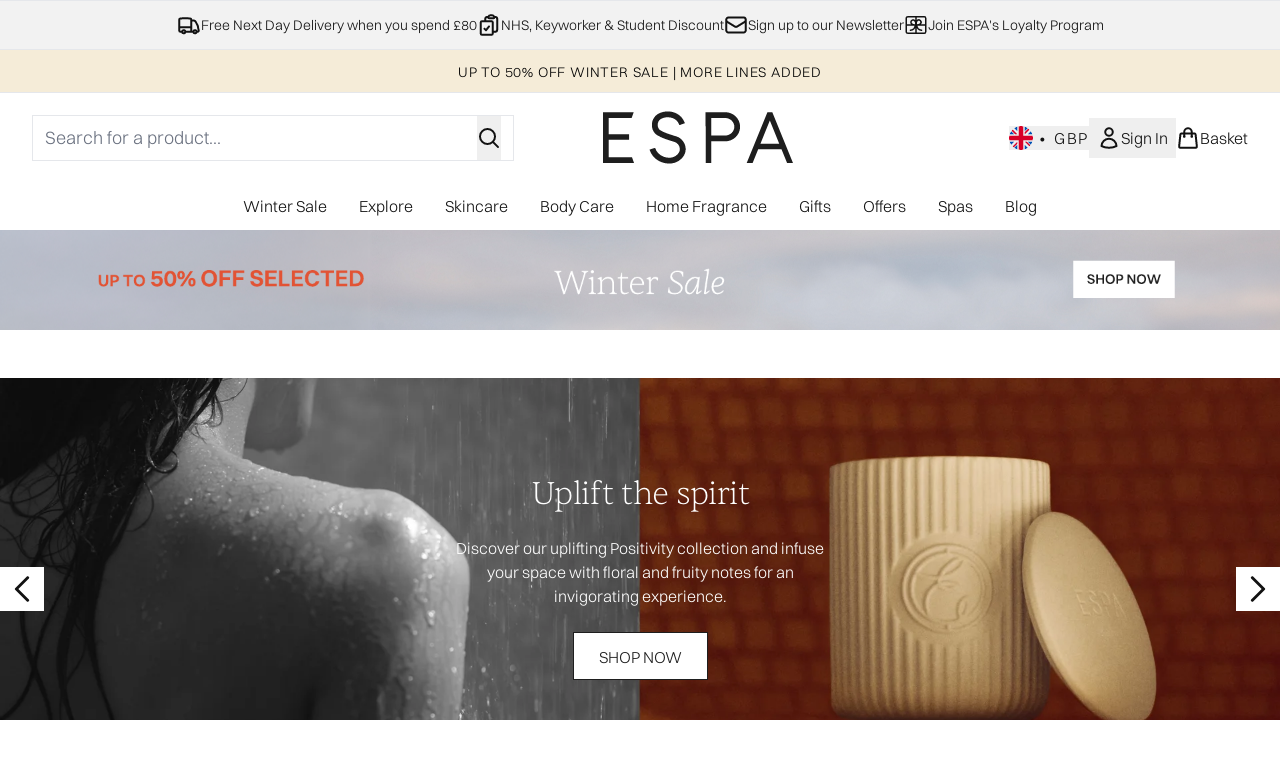

--- FILE ---
content_type: text/html
request_url: https://www.espaskincare.com/
body_size: 62551
content:
<!DOCTYPE html><html lang="en" data-theme="espaskincare" data-subsite="en_GB"> <head><link rel="preconnect" href="https://cdn.cookielaw.org"><link rel="preload" as="script" href="https://cdn.cookielaw.org/scripttemplates/otSDKStub.js"><link rel="preconnect" href="https://fonts.googleapis.com"><!-- TODO: deprecate customFont (singular) --><!-- TODO: This is a temporary fix, we will need to come back for this.   --><link rel="stylesheet" href="/ssr-assets/espaskincare/tenant-v80.css"><link href="https://www.googletagmanager.com/gtm.js?id=GTM-W8MM3FRW" rel="preload" as="script"><script>(function(){const id = "GTM-W8MM3FRW";
const endpoint = "https://www.googletagmanager.com/";
const disabled = false;
const deferStart = false;
const defer = "preload";
const dev = false;
const initDatalayer = [{"pageAttributes":[{"site":"espa","subsite":"en","locale":"en_GB","currency":"GBP","currencySymbol":"£"}],"visitorLoginState":"unknown","visitorId":"unknown","visitorEmailAddress":"unknown"}];

      console.debug(
        `[GTM] - Starting GTM as ${defer ? 'non-blocking' : 'blocking'} with GTM start ${deferStart ? `delayed` : `not delayed`}.`
      )
      if (!disabled) {
        window.dataLayer = window.dataLayer || initDatalayer
        if (!dev) {
          window.gtmID = id
          window.gtmEndpoint = endpoint

          function pushStart() {
            console.debug('[GTM] - Pushed gtm.start Event.')
            window['dataLayer'].push({
              'gtm.start': new Date().getTime(),
              event: 'gtm.js'
            })
          }

          function loadGoogleTagManager() {
            console.debug('[GTM] - Installed Script.')
            if (deferStart && !defer) {
              window.addEventListener('load', () => pushStart())
            } else {
              pushStart()
            }
            var f = document.getElementsByTagName('script')[0],
              j = document.createElement('script'),
              dl = 'dataLayer' != 'dataLayer' ? '&l=' + 'dataLayer' : ''
            j.async = true
            j.src = window.gtmEndpoint + 'gtm.js?id=' + window.gtmID + dl
            f.parentNode.insertBefore(j, f)
          }

          if (defer) {
            window.addEventListener('load', () => loadGoogleTagManager())
          } else {
            loadGoogleTagManager()
          }
        }
      }
    })();</script><script src="/ssr-assets/trackerv77.js" async></script><meta charset="UTF-8"><meta name="viewport" content="width=device-width"><link rel="icon" type="image/x-icon" href="/ssr-assets/espaskincare/favicon.ico"><meta name="generator" content="Astro v4.8.3"><title>ESPA | Up to 50% | Luxury Spa Products &amp; Natural Wellness Skincare</title> <link rel="canonical" href="https://www.espaskincare.com/"> <link rel="alternate" hreflang="en-gb" href="https://www.espaskincare.com/"><link rel="alternate" hreflang="en-us" href="https://us.espaskincare.com/"><meta property="og:title" content="ESPA | Up to 50% | Luxury Spa Products &#38; Natural Wellness Skincare"> <meta property="og:site_name" content="ESPA"> <meta property="og:url" content="https://www.espaskincare.com/"> <meta name="description" content="Discover ESPA products crafted with natural ingredients and pure essential oils. Explore luxury spa products, skincare, bodycare and home fragrance designed to restore balance and wellbeing."> <meta name="keywords" keywords=""> <script type="application/ld+json">{"@type":"WebSite","@context":"https://schema.org","url":"https://www.espaskincare.com","potentialAction":{"@type":"SearchAction","target":{"@type":"EntryPoint","urlTemplate":"https://www.espaskincare.com/search/?q={search}"},"query-input":{"@type":"PropertyValueSpecification","valueRequired":"http://schema.org/True","valueName":"search"}}}</script> <script type="application/ld+json">{"@type":"Organization","@context":"https://schema.org","name":"ESPA","url":"https://www.espaskincare.com","sameAs":["https://www.facebook.com/ESPAskincare","https://www.tiktok.com/@espaskincare","https://www.instagram.com/espaskincare/","https://www.linkedin.com/company/espa-international"],"logo":"https://www.espaskincare.comundefined","contactPoint":[{"@type":"ContactPoint","telephone":" ","contactType":"customer service"}]}</script> <meta property="og:type" content="article"><script>(function(){const tenantConfig = {"application":{"siteName":"ESPA","siteTitle":"ESPA","logoName":"espaskincare","livedomain":"https://www.espaskincare.com/","siteId":135,"opaqueTokenLocale":"gb","horizonEndpoint":"https://horizon-api.www.espaskincare.com","assets":{"tenantStylesheet":"/ssr-assets/espaskincare/tenant.css","favicon":"/ssr-assets/espaskincare/favicon.ico","favicons":{"ico":"/ssr-assets/espaskincare/favicon.ico"}},"siteAttributes":{"site":"espa","locale":"en_GB","subsite":"en"},"channel":"espa","imageHost":"https://4e5bdc.thgimages.com?url=","live":true,"theme":"espaskincare","styles":{"primary":"#000000","primaryHover":"#333333","primaryActive":"#666666","primaryText":"#ffffff","secondary":"#ffffff","secondaryHover":"#f1f2f3","secondaryActive":"#e6e6e6","secondaryText":"#111111","tertiary":"#141416","tertiaryHover":"#333333","tertiaryActive":"#666666","primaryFontFamily":"Helvetica","primaryIsGoogleFont":false,"borderRadius":"0"},"security":"child-src 'self' https://*.js.stripe.com https://js.stripe.com https://hooks.stripe.com https://app-dev.pogodonate.com https://app.pogodonate.com https://*.ringcentral.com https://apps.rokt.com https://sgtm.espaskincare.com https://www.googletagmanager.com https://*.liveperson.net https://cdn.appdynamics.com https://*.lpsnmedia.net https://www.facebook.com https://connect.facebook.net https://*.google.com https://widget.trustpilot.com https://*.doubleclick.net https://*.akamaihd.net https://*.translate.naver.net https://www.recaptcha.net https://www.google.com https://www.zenaps.com https://tr.snapchat.com https://www.youtube.com https://ln-rules.rewardstyle.com blob: https://ams.creativecdn.com https://*.ringcentral.com https://tags.creativecdn.com/ https://s1.thcdn.com https://www.awin1.com https://d2d7do8qaecbru.cloudfront.net https://smct.co https://*.smct.co https://smct.io https://*.smct.io https://www.pinterest.com https://www.pinterest.co.uk https://ct.pinterest.com https://*.bazaarvoice.com https://www.youtube.com/ https://uk.cdn-net.com/; connect-src 'self' https://api.stripe.com https://api-dev.pogodonate.com https://api.pogodonate.com https://app-dev.pogodonate.com https://app.pogodonate.com  https://*.dynamicyield.com/ https://www.googleadservices.com https://ams.creativecdn.com https://analytics.tiktok.com https://pagead2.googlesyndication.com https://obseu.seroundprince.com https://*.thcdn.com https://*.ingest.sentry.io https://*.pingdom.net https://*.doubleclick.net https://*.google-analytics.com https://capture.trackjs.com https://fp.zenaps.com https://www.facebook.com https://*.google.com https://*.thehut.net https://privacyportal-eu.onetrust.com https://geolocation.onetrust.com https://cdn.cookielaw.org wss://*.liveperson.net https://*.liveperson.net https://the.sciencebehindecommerce.com https://*.akamaihd.net https://*.googleapis.com https://*.trustpilot.com https://*.doubleclick.net https://*.bing.com https://connect.facebook.net https://*.parcellab.com https://d3g5d7323c2i6m.cloudfront.net https://d29qb9vav0xwuc.cloudfront.net https://d7c4jjeuqag9w.cloudfront.net https://*.contentsquare.net https://smct.co https://*.smct.co https://cognito-identity.eu-west-1.amazonaws.com https://firehose.eu-west-1.amazonaws.com https://smct.io https://*.smct.io https://ct.pinterest.com https://sgtm.espaskincare.com https://*.ringcentral.com https://*.bazaarvoice.com https://mpsnare.iesnare.com; default-src 'self' https://*.bazaarvoice.com; font-src 'self' https://app-dev.pogodonate.com https://app.pogodonate.com data: https://*.dynamicyield.com/ https://*.thcdn.com https://fp.zenaps.com https://cdnjs.cloudflare.com https://fonts.gstatic.com https://fonts.googleapis.com https://d7c4jjeuqag9w.cloudfront.net https://fonts.smct.co https://fonts.smct.io https://fonts.googleapis.com https://fonts.gstatic.com https://maxcdn.bootstrapcdn.com https://*.ringcentral.com https://*.bazaarvoice.com; form-action 'self' https://www.facebook.com https://www.espaskincare.com https://checkout.espaskincare.com https://connect.facebook.net https://tr.snapchat.com; frame-ancestors 'self'; img-src 'self' https://pogodonate.s3.eu-west-2.amazonaws.com https://app-dev.pogodonate.com https://app.pogodonate.com  data: https://*.dynamicyield.com/ https://*.thcdn.com https://col.eum-appdynamics.com https://usage.trackjs.com https://*.lpsnmedia.net https://*.doubleclick.net https://www.google-analytics.com https://*.google.com https://cx.atdmt.com https://www.zenaps.com https: https://*.ringcentral.com https://*.bazaarvoice.com; media-src 'self' https://cdn.smct.io https://*.thcdn.com https://*.lpsnmedia.net https://player.vimeo.com https://vod-progressive.akamaized.net https://*.bazaarvoice.com https://mpsnare.iesnare.com; object-src 'self' https://*.thcdn.com https://www.youtube.com https://*.bazaarvoice.com; report-uri https://csp.thehut.net/cspReport.txt; script-src 'self' https://*.js.stripe.com https://js.stripe.com blob: https://app-dev.pogodonate.com https://app.pogodonate.com  'unsafe-eval' 'unsafe-inline' data: https://lantern.roeyecdn.com https://*.dynamicyield.com/ https://analytics.tiktok.com https://apps.rokt.com https://euob.seroundprince.com https://obseu.seroundprince.com https://*.thcdn.com https://*.thehut.net https://rum-static.pingdom.net https://*.liveperson.net https://*.lpsnmedia.net https://*.doubleclick.net https://static.cdn-apple.com https://*.liveperson.com https://geolocation.onetrust.com https://cdn.cookielaw.org https://cdn.parcellab.com https://the.sciencebehindecommerce.com https://*.akamaihd.net https://*.microsofttranslator.com https://google.com https://*.googleapis.com https://www.recaptcha.net https://connect.facebook.net https://*.trustpilot.com https://www.googleadservices.com https://*.translate.naver.net https://*.doubleclick.net https://*.google.com https://*.google-analytics.com https://fp.zenaps.com https://www.gstatic.com https://bat.bing.com https://www.googletagmanager.com https://www.youtube.com https://s.ytimg.com https://www.dwin1.com https://sc-static.net https://ln-rules.rewardstyle.com https://apps.storystream.ai https://platform.twitter.com https://connect.facebook.net https://*.contentsquare.net https://app.contentsquare.com https://smct.co https://*.smct.co https://smct.io https://*.smct.io https://s.pinimg.com https://tags.creativecdn.com https://*.ringcentral.com https://sgtm.espaskincare.com https://*.bazaarvoice.com; style-src 'self' https://*.js.stripe.com https://app-dev.pogodonate.com https://app.pogodonate.com  'unsafe-inline' https://*.thcdn.com https://*.google.com https://*.googleapis.com https://fp.zenaps.com https://cdnjs.cloudflare.com https://www.googletagmanager.com https://*.googleapis.com https://*.translate.naver.net https://*.microsofttranslator.com https://cdn.parcellab.com https://d7c4jjeuqag9w.cloudfront.net https://fonts.smct.co https://maxcdn.bootstrapcdn.com https://fonts.googleapis.com https://fonts.smct.io https://*.ringcentral.com https://*.bazaarvoice.com; upgrade-insecure-requests; report-to csp-endpoint","reportTo":{"group":"report-endpoint","max_age":86400,"endpoints":[{"url":"https://csp.thehut.net/cspReport.txt","priority":1,"weight":1}],"include_subdomains":true},"features":{"giftCards":true,"androidAppIdentifier":"com.thehutgroup.ecommerce.espa","androidAppCertFingerprint":"A7:BB:3E:F0:48:C6:98:C0:01:D6:38:33:ED:16:F8:E9:AE:08:78:9E:DA:65:D4:0C:E7:00:03:2A:46:45:37:B9","iosAppIdentifier":"PFT5YP7PWV.com.thehutgroup.ecommerce.espa","subscriptionsEnabled":false,"wishlistDisabled":false,"hasQuickBuy":true,"enableQuickAddToBasket":true,"overrideSecondaryBtnStyles":true,"storeLocator":{"enabled":true,"hasStoreSearch":true,"hasStorePage":true,"googleMapsApiKey":"AIzaSyCD2Lm4RJZ0TDm8jGU7tiYzAjj-ZHf1DhA","mapId":"mapId","center":{"lat":53.4807593,"lng":-2.2426305}},"noSearchResults":{"enableRedirect":true,"redirectPath":"/c/no-search-results"},"quickBuy":true,"blogSearchEnabled":true,"reviews":{"enabled":true,"showReviewsOnPLP":true,"loadReviewsFromGTM":true},"enableCarouselAutoScroll":true,"header":{"useCustomHeader":"true","useStickyHeader":"true"},"footer":{"showIngenuityCopyright":false,"paymentOptions":["visa","mastercard","amex","paypal","klarna","clearpay","amazonpay","alipay_plus","splitit","payvyne","trustly","discover","laybuy"]},"enablePersonalisation":"true","productPage":{"enableFoundationFinder":false,"enableZoomOnPDP":true,"hasGalleryVideoEnabled":true,"showProvenance":false,"enableFallbackToDefaultVariantVideo":false,"bottomPAP":false,"altLoyaltyLayout":true,"enableSubscribeAndGain":false,"subscriptionsEnabled":false,"displayOptionDropdown":true,"enablePdpNextDayDeliveryCountDown":false,"hideOOSAvailabilityMessage":true,"hasStickyAtb":true,"hasRecentlyViewed":true},"basket":{"hideSubscriptionCardImage":true},"buyNowPayLater":true,"leadingHeaderWidgets":true,"displayFrequentlyBoughtRecommendations":true,"basketRecs":true,"cookieConsent":{"type":"oneTrust"},"showBrandsInPdp":false,"noOfProductsInLists":"32","tesseract":{"endpoint":"https://api.thgingenuity.com/api/blog/espa-com/graphql","clientId":"altitude","pathPrefix":"/blog"},"recaptcha":{"enabled":true,"type":"invisible","key":"6LfFIDUUAAAAAKwl197lO77O1twzbOmcxxfk0WX7"},"recaptchaDev":{"type":"invisible","key":"6LfFIDUUAAAAAKwl197lO77O1twzbOmcxxfk0WX7"}},"proxy":{"blog":"https://blogs.thg.com/www.espaskincare.com/copy/blog","legacy":{"target":"www.espaskincare.com","dnsHackForTarget":"espa.thg.com"}},"basketCookieName":"espa","settings":{"defaultCurrency":"GBP","defaultCountry":"GB"},"content":{"termsPath":"/tandc","privacyPolicyPath":"/privacypolicy","helpCentrePath":"/help-centre","socialLinks":{"facebook":"https://www.facebook.com/ESPAskincare","tiktok":"https://www.tiktok.com/@espaskincare","instagram":"https://www.instagram.com/espaskincare/","linkedin":"https://www.linkedin.com/company/espa-international"},"pdpPage":{"prefix":"/p/","pathFormat":"$sku","uses":"DEFAULT"}},"tracking":{"googleTagManager":{"enabled":true,"gtmID":"GTM-W8MM3FRW"}}},"services":{"account":{"pathPrefix":"/account","languages":{"supported":["en-GB","zh-CN"],"default":"en-GB"},"scripts":"text","features":{"referrals":{"enabled":false,"offer":"Get £5 credit when you refer a friend"},"profileService":{"enabled":false},"guestCheckout":{"enabled":false},"tracking":{"googleTagManager":{"enabled":false,"gtmID":""}},"nativeMessageApp":{"enabled":true,"ios":"https://bcrw.apple.com/urn:biz:eb834556-5fc4-4192-b774-9114b4e6e090"}}},"catalogue":{"seo":{"descriptions":{"productTemplate":"Get {product} at {brand}."}},"product":{"contentKeys":["diggecardCurrency","cdnVideoLink","synopsis","keyBenefits","whyChoose","CareInstructions","material","brand","ingredients","faq","directions","productMessage","isProvenanceEnabled","provTransparencyText","subtitle","range","volume","videoReference","additionalProductInfo","metaDataDesc"],"contentKeysExclusions":["metaDataDesc"]},"blogSearch":{"placeholder":"Search for a blog post..."}}},"widgets":{"addToBasketModal":{"useCustomModal":true},"quickBuyModal":{"useCustomModal":true}}};
const tenantInstance = "espaskincare";
const experiments = undefined;

      window.tenantConfig = tenantConfig
      window.tenantInstance = tenantInstance
      window.__EXPERIMENTS__ = experiments
    })();</script><script>(function(){const channel = "espa";
const siteId = 135;
const dev = false;

      window.Tracker = {
        store: {
          get(k) {
            return Tracker.store[k]
          },
          set(k, v) {
            return (Tracker.store[k] = Tracker.store[k]
              ? Object.assign(Tracker.store[k], v)
              : v)
          },
          reset(k) {
            delete Tracker.store[k]
          }
        },
        trackApiConfig: {
          elysium_config: {
            version: 'altitude',
            site_id: parseInt(siteId),
            channel: channel
          },
          trackAPIUrl: '/track'
        },
        load: () => {
          Tracker.init({
            debug: false,
            selectors: {
              track: 'data-track',
              type: 'data-track-type',
              store: 'data-track-push',
              currency: 'data-track-currency'
            },
            dev,
            watchers: {
              params: {
                loginSuccess: {
                  paramName: 'loginSuccess',
                  eventName: 'loginSuccess'
                },
                registrationSuccess: {
                  paramName: 'registrationSuccess',
                  eventName: 'accountRegistrationSuccess'
                }
              }
            }
          })
        }
      }
    })();</script><script>(function(){const xAltitudeHorizonRay = "MA6rA_V9EfCrnPOXl-mHGg";

      window.__xAltitudeHorizonRay__ = xAltitudeHorizonRay
    })();</script><link rel="stylesheet" href="/ssr-assets/basket.ChOR_Pz3.css">
<style>[data-theme=glossybox] .title-font.sizes{font-weight:400}.sizes{position:absolute;right:0;display:none;width:18rem;flex-wrap:wrap;justify-content:flex-end;gap:.25rem;text-align:right;font-size:.875rem;line-height:1.25rem;--tw-text-opacity: 1;color:rgb(107 114 128 / var(--tw-text-opacity, 1))}@media (min-width: 1280px){.active .sizes{display:flex}}.inWishlist{fill:#000}
</style>
<link rel="stylesheet" href="/ssr-assets/basket.Uc5T_Qjn.css">
<style>.cols-2[data-astro-cid-l3hhphpa]{grid-template-columns:repeat(2,minmax(0,1fr))}.cols-3[data-astro-cid-l3hhphpa]{grid-template-columns:repeat(3,minmax(0,1fr))}
.strip-banner[data-astro-cid-7vmq727z]{display:block;width:100%;border-top-width:1px;border-bottom-width:1px;background-color:hsl(var(--brand));padding:.5rem 1.25rem;text-align:center;text-transform:uppercase;line-height:1.625;letter-spacing:.05em;color:hsl(var(--brand-content))}.carousel-pip[data-astro-cid-unhm42et].active{--tw-bg-opacity: 1;background-color:rgb(75 85 99 / var(--tw-bg-opacity, 1))}.carousel-tabs .carousel-wrapper.active img{display:block}.carousel-tabs .carousel-wrapper img{display:none}[data-astro-cid-gikgypbn][data-theme=glossybox] .title-font[data-astro-cid-gikgypbn].carousel-tab{font-weight:600;text-transform:uppercase}.carousel-tab[data-astro-cid-gikgypbn]{font-size:1.125rem;line-height:1.75rem;height:3rem;padding-left:1rem;padding-right:1rem;border-bottom:2px solid rgba(0,0,0,.05);transition:all .2s}.active[data-astro-cid-gikgypbn]{border-bottom:4px solid rgba(0,0,0,1)}.closeButtonWrapper[data-astro-cid-3a6tfe2q] button[data-astro-cid-3a6tfe2q]:focus{outline-offset:2px;outline-style:solid;outline-width:2px}
.countdown-content[data-astro-cid-atd5lxvw]{display:none}[data-astro-cid-atd5lxvw][data-theme=christopherobin] #frequently-bought-together[data-astro-cid-atd5lxvw] .countdown-content[data-astro-cid-atd5lxvw] p[data-astro-cid-atd5lxvw]{text-align:center;width:100%}.countdown-content[data-astro-cid-atd5lxvw]{align-items:center;justify-content:center}.countdown-container[data-astro-cid-atd5lxvw]{display:none}[data-astro-cid-atd5lxvw][data-theme=christopherobin] #frequently-bought-together[data-astro-cid-atd5lxvw] .countdown-container[data-astro-cid-atd5lxvw] p[data-astro-cid-atd5lxvw]{text-align:center;width:100%}.countdown-container[data-astro-cid-atd5lxvw]{display:flex;min-width:60px;flex-direction:column;align-items:center;justify-content:center;padding:.25rem .5rem}@media (min-width: 640px){.countdown-container[data-astro-cid-atd5lxvw]{flex-direction:row}}@media (min-width: 768px){.countdown-container[data-astro-cid-atd5lxvw]{gap:.25rem}}[data-astro-cid-atd5lxvw][data-theme=glossybox] .title-font[data-astro-cid-atd5lxvw].countdown-separator{font-weight:400}.countdown-separator[data-astro-cid-atd5lxvw]{font-size:.875rem;line-height:1.25rem;text-transform:uppercase;letter-spacing:.05em;--tw-text-opacity: 1;color:rgb(75 85 99 / var(--tw-text-opacity, 1))}@media not all and (min-width: 640px){.countdown-separator[data-astro-cid-atd5lxvw]{display:none}}@media (min-width: 768px){.countdown-separator[data-astro-cid-atd5lxvw]{font-size:.75rem;line-height:1rem}}[data-astro-cid-atd5lxvw][data-theme=christopherobin] .countdown-digits[data-astro-cid-atd5lxvw]{font-weight:400}.countdown-digits[data-astro-cid-atd5lxvw]{width:2.5ch;min-width:40px;--tw-bg-opacity: 1;background-color:rgb(0 0 0 / var(--tw-bg-opacity, 1));text-align:center;font-weight:700;--tw-numeric-spacing: tabular-nums;font-variant-numeric:var(--tw-ordinal) var(--tw-slashed-zero) var(--tw-numeric-figure) var(--tw-numeric-spacing) var(--tw-numeric-fraction);--tw-text-opacity: 1;color:rgb(255 255 255 / var(--tw-text-opacity, 1))}.countdown-unit[data-astro-cid-atd5lxvw]{padding-top:.125rem;font-size:.75rem;line-height:1rem;text-transform:uppercase;--tw-text-opacity: 1;color:rgb(75 85 99 / var(--tw-text-opacity, 1))}@media (min-width: 768px){.countdown-unit[data-astro-cid-atd5lxvw]{letter-spacing:.05em}}
.list-height[data-astro-cid-ae2q7zgf]{height:calc(100vh - 180px);height:calc(var(--vh, 1vh) * 100 - 180px)}.sponsored-product-plp>div{height:100%}.sponsored-product-plp{.sponsored-product-item{display:flex;align-items:center;justify-content:center;min-width:320px;padding-left:24px}.vertical-sponsored-product-item{display:flex;justify-content:flex-start;flex-direction:column;width:100%;height:100%}.sponsored-ads-product-img-class{height:100%;width:100%}.product-media{position:relative}.product-item-wishlist-btn{position:absolute;top:8px;right:8px;border-radius:9999px;padding:10px;display:flex}.product-item-wishlist-btn:hover{--tw-bg-opacity: 1;background-color:rgb(229 231 235 / var(--tw-bg-opacity, 1))}.product-content{display:flex;flex-direction:column;justify-content:space-between;height:100%;margin-top:12px}.product-details{display:flex;flex-direction:column}.vertical-product-item-image{width:100%}.total-reviews{font-size:14px;margin-left:4px}.product-title{text-decoration:none;margin-bottom:8px;letter-spacing:.05em;line-height:1.5rem}.sponsored{color:#555;display:flex;margin-bottom:20px}}
.to-slider[data-astro-cid-eb774wiv]{background:linear-gradient(to right,#ddd 0%,#ddd var(--colourStart),#111111 var(--colourStart),#111111 var(--colourEnd),#ddd var(--colourEnd),#ddd 100%)}input[data-astro-cid-eb774wiv][type=range]::-webkit-slider-thumb{-webkit-appearance:none;pointer-events:all;width:20px;height:19px;background-color:#fff;border-radius:50%;box-shadow:0 1px 2px #00000080;-webkit-transition:box-shadow .3s ease-in-out;transition:box-shadow .3s ease-in-out}input[data-astro-cid-eb774wiv][type=range]::-moz-range-thumb{-webkit-appearance:none;pointer-events:all;width:20px;height:19px;background-color:#fff;border-radius:50%;box-shadow:0 1px 2px #00000080;-moz-transition:box-shadow .3s ease-in-out;transition:box-shadow .3s ease-in-out}
</style><script type="module" src="/ssr-assets/hoisted.Cq9vF17a.js"></script>
<script type="module" src="/ssr-assets/page.BKMd6KCx.js"></script>
<script>window.altitude ={};window.altitude.i18n = function i18n(valueFunc, ...args) {
  if (window.lang.showKeys) {
    let k = valueFunc.toString().replaceAll(/\s/g, "");
    let keyReplacementCount = 0;

    k = k.replace(/\[[^\[\]]*\]/g, () => {
      const lookup = args?.[keyReplacementCount]?.toLowerCase();
      keyReplacementCount++;
      return typeof lookup === "undefined" ? "" : `.${lookup}`;
    });

    return k.substring(k.indexOf("altitude"));
  }

  try {
    if (!window.lang) return;

    let value = valueFunc();
    value = value.replace(/{([0-9]+)}/g, (_, index) => {
      const lookup = args?.[index];
      return typeof lookup === "undefined" ? "" : lookup;
    });

    return value;
  } catch (e) {
    const k = valueFunc.toString();
    console.log(e.message);
    console.log(
      `failed to evaluate ${k.substring(k.indexOf("altitude"))}`,
      "with arguments",
      ...args
    );

    return "";
  }
};</script></head> <body class="antialiased flex flex-col min-h-screen" id="layout-body" data-pageType="Home" data-pagePath="/"> <noscript> <iframe src="https://www.googletagmanager.com/ns.html?id=GTM-W8MM3FRW" height="0" width="0" style="display:none;visibility:hidden"></iframe> </noscript> <div class="w-full text-center md:text-base"> <button type="button" id="skipButton" class="focus:border-primary sr-only focus:not-sr-only"> Skip to main content </button> </div>    <!-- USP Banner --><!-- TODO: deprecate leadingHeaderWidgets --><div id="responsive-usp" class="callout flex py-3 text-center items-center text-sm h-auto overflow-x-hidden lg:gap-6 lg:justify-center w-full border-t usp-banner">   <a data-track="clickUSP" data-track-push="/view-all.list" href="/c/view-all/" domain="https://www.espaskincare.com/" class="flex gap-3 items-center justify-center flex-[0_0_100%] lg:flex-initial usp-item delivery-order"> <svg xmlns="http://www.w3.org/2000/svg" fill="none" viewBox="0 0 24 24" stroke-width="2" stroke="currentColor" class="w-6 h-6" slot="delivery-icon" data-astro-cid-r6zccy7c aria-hidden="true"> 
  <path stroke-linecap="round" stroke-linejoin="round" d="M8.25 18.75a1.5 1.5 0 01-3 0m3 0a1.5 1.5 0 00-3 0m3 0h6m-9 0H3.375a1.125 1.125 0 01-1.125-1.125V14.25m17.25 4.5a1.5 1.5 0 01-3 0m3 0a1.5 1.5 0 00-3 0m3 0h1.125c.621 0 1.129-.504 1.09-1.124a17.902 17.902 0 00-3.213-9.193 2.056 2.056 0 00-1.58-.86H14.25M16.5 18.75h-2.25m0-11.177v-.958c0-.568-.422-1.048-.987-1.106a48.554 48.554 0 00-10.026 0 1.106 1.106 0 00-.987 1.106v7.635m12-6.677v6.677m0 4.5v-4.5m0 0h-12" ></path>
</svg> <span class="text-sm"> Free Next Day Delivery when you spend £80</span> </a><a data-track="clickUSP" href="https://secure.gocertify.me/at/espa" domain="https://www.espaskincare.com/" class="flex gap-3 items-center justify-center flex-[0_0_100%] lg:flex-initial usp-item quality-order"> <svg xmlns="http://www.w3.org/2000/svg" fill="none" viewBox="0 0 24 24" stroke-width="2" stroke="currentColor" class="w-6 h-6" slot="quality-icon" data-astro-cid-r6zccy7c aria-hidden="true"> 
  <path stroke-linecap="round" stroke-linejoin="round" d="M11.35 3.836c-.065.21-.1.433-.1.664 0 .414.336.75.75.75h4.5a.75.75 0 00.75-.75 2.25 2.25 0 00-.1-.664m-5.8 0A2.251 2.251 0 0113.5 2.25H15c1.012 0 1.867.668 2.15 1.586m-5.8 0c-.376.023-.75.05-1.124.08C9.095 4.01 8.25 4.973 8.25 6.108V8.25m8.9-4.414c.376.023.75.05 1.124.08 1.131.094 1.976 1.057 1.976 2.192V16.5A2.25 2.25 0 0118 18.75h-2.25m-7.5-10.5H4.875c-.621 0-1.125.504-1.125 1.125v11.25c0 .621.504 1.125 1.125 1.125h9.75c.621 0 1.125-.504 1.125-1.125V18.75m-7.5-10.5h6.375c.621 0 1.125.504 1.125 1.125v9.375m-8.25-3l1.5 1.5 3-3.75" ></path>
</svg> <span class="text-sm"> NHS, Keyworker &amp; Student Discount</span> </a><a data-track="clickUSP" data-track-push="/emailSignUp.account?" href="/emailSignUp/" class="newsletter flex gap-3 items-center justify-center flex-[0_0_100%] lg:flex-initial usp-item email-order" aria-haspopup="dialog"> <svg xmlns="http://www.w3.org/2000/svg" fill="none" viewBox="0 0 24 24" stroke-width="2" stroke="currentColor" class="w-6 h-6" slot="email-icon" data-astro-cid-r6zccy7c aria-hidden="true"> 
  <path stroke-linecap="round" stroke-linejoin="round" d="M21.75 6.75v10.5a2.25 2.25 0 01-2.25 2.25h-15a2.25 2.25 0 01-2.25-2.25V6.75m19.5 0A2.25 2.25 0 0019.5 4.5h-15a2.25 2.25 0 00-2.25 2.25m19.5 0v.243a2.25 2.25 0 01-1.07 1.916l-7.5 4.615a2.25 2.25 0 01-2.36 0L3.32 8.91a2.25 2.25 0 01-1.07-1.916V6.75" ></path>
</svg> <span class="text-sm"> Sign up to our Newsletter</span> </a><a data-track="clickUSP" data-track-push="/loyalty.list" href="/c/loyalty/" domain="https://www.espaskincare.com/" class="flex gap-3 items-center justify-center flex-[0_0_100%] lg:flex-initial usp-item rewardPoints-order"> <svg xmlns="http://www.w3.org/2000/svg" fill="none" viewBox="0 0 24 24" stroke-width="1.5" stroke="currentColor" class="w-6 h-6" slot="rewards-icon" data-astro-cid-r6zccy7c aria-hidden="true"> 
  <path stroke-linecap="round" stroke-linejoin="round" d="M12 3.75v16.5M2.25 12h19.5M6.375 17.25a4.875 4.875 0 004.875-4.875V12m6.375 5.25a4.875 4.875 0 01-4.875-4.875V12m-9 8.25h16.5a1.5 1.5 0 001.5-1.5V5.25a1.5 1.5 0 00-1.5-1.5H3.75a1.5 1.5 0 00-1.5 1.5v13.5a1.5 1.5 0 001.5 1.5zm12.621-9.44c-1.409 1.41-4.242 1.061-4.242 1.061s-.349-2.833 1.06-4.242a2.25 2.25 0 013.182 3.182zM10.773 7.63c1.409 1.409 1.06 4.242 1.06 4.242S9 12.22 7.592 10.811a2.25 2.25 0 113.182-3.182z" ></path>
</svg> <span class="text-sm"> Join ESPA&#39;s Loyalty Program</span> </a> </div> <script>
const uspContainer = document.getElementById("responsive-usp");
const uspItems = [...uspContainer.children];

let uspIndex;
let resize = false;
let intervalId;
let intersectObserver;

function observe() {
    intersectObserver = new IntersectionObserver(
        (entries) => {
            const intersectingEntry = entries.find((entry) => entry.isIntersecting);
            if (intersectingEntry) {
                const { target } = intersectingEntry;
                const index = uspItems.findIndex((el) => el.isSameNode(target));
                uspIndex = index + 1;
            }
        },
        {
            threshold: 1,
            root: null,
        }
    );
    for (const item of uspItems) {
        intersectObserver.observe(item);
    }
}

if (window.innerWidth < 768) toggleUSP();
window.addEventListener("resize", debounce(toggleUSP));

function toggleUSP() {
    // First we get the viewport height and we multiple it by 1% to get a value for a vh unit
    const vh = window.innerHeight * 0.01;
    // Then we set the value in the --vh custom property to the root of the document
    document.documentElement.style.setProperty("--vh", `${vh}px`);
    if (window.innerWidth < 768) {
        if (!resize) {
            resize = true;
            observe();
            intervalId = setInterval(() => {
                uspContainer.scrollTo({
                    top: 0,
                    left:
                        window.innerWidth * (uspIndex < uspItems.length ? uspIndex : 0),
                });
            }, 4000);
        }
    } else {
        clearInterval(intervalId);
        resize = false;
        if (intersectObserver) {
            for (const item of uspItems) {
                intersectObserver.unobserve(item);
            }
        }
    }
}

function debounce(func) {
    let timer;
    return function () {
        if (timer) clearTimeout(timer);
        timer = setTimeout(func, 100);
    };
}
</script><!-- Strip Banner --><a href="/c/winter-sale/" class="strip-banner stripBanner topStripBannerStyle -outline-offset-[0.2vw]" data-astro-cid-7vmq727z> <span class="text-sm" data-astro-cid-r6zccy7c>Up to 50% off Winter Sale | More Lines Added</span> </a> <!--Icon Header Desktop & Mobile --><header id="site-header" data-e2e="site-header" class="override-custom-header sticky top-0 z-30" data-astro-cid-r6zccy7c> <div class="flex justify-between items-center px-4 bg-white custom-lg:px-8 max-custom-lg:h-[65px] custom-lg:py-4 custom-lg:flex-row" data-astro-cid-r6zccy7c> <div class="flex gap-4 items-center custom-lg:hidden" data-astro-cid-r6zccy7c> <button id="menuBtn" class="cursor-pointer" aria-label="Menu Button" data-astro-cid-r6zccy7c> <svg xmlns="http://www.w3.org/2000/svg" width="24" height="24" viewBox="0 0 24 24" fill="" stroke="currentColor" stroke-width="2" stroke-linecap="round" stroke-linejoin="round" class="feather feather-menu" data-astro-cid-r6zccy7c aria-hidden="true"> <line x1="3" y1="12" x2="21" y2="12"></line><line x1="3" y1="6" x2="21" y2="6"></line><line x1="3" y1="18" x2="21" y2="18"></line></svg> </button> <button data-e2e="header_search-button" id="search-icon" class="cursor-pointer" aria-label="Open search bar" data-astro-cid-r6zccy7c> <svg xmlns="http://www.w3.org/2000/svg" fill="none" viewBox="0 0 24 24" stroke-width="2" stroke="currentColor" class="w-6 h-6" height="24" width="24" data-astro-cid-r6zccy7c aria-hidden="true"> 
  <path stroke-linecap="round" stroke-linejoin="round" d="M21 21l-5.197-5.197m0 0A7.5 7.5 0 105.196 5.196a7.5 7.5 0 0010.607 10.607z" ></path>
</svg> </button> </div> <div class="flex gap-4 items-center absolute left-1/2 -translate-x-1/2 custom-lg:hidden" data-astro-cid-r6zccy7c> <a href="/" class="w-auto" aria-label="espaskincare logo" data-astro-cid-r6zccy7c> <svg id="Layer_1" data-name="Layer 1" xmlns="http://www.w3.org/2000/svg" viewBox="0 0 1319 362.12" height="40" class="logo custom-lg:hidden" removeWidth="true" data-astro-cid-r6zccy7c aria-label="espaskincare logo">
  <defs>
    <style>
      .cls-1 {
        fill: #1e1e1e;
      }
    </style>
  </defs>
  <path class="cls-1" d="M1319,358.29h-41.2l-.5-1.24-38.23-93.7h-161.64l-38.65,94.94h-41.18L1141.37,5.13h33.55l.5,1.24,143.58,351.91ZM1092.97,225.12h130.54l-65.34-162.91-65.2,162.91Z"></path>
  <path class="cls-1" d="M458.79,362.12c-17.03,0-34.05-3.06-50.56-9.12-40.97-14.99-71.71-46.4-84.31-86.17l-.61-1.9,38.41-12.25.61,1.9c8.8,27.75,30.56,49.79,59.72,60.46,28.33,10.37,59.39,8.35,81.05-5.27,22.46-15.12,32.86-33.92,30.05-54.33-2.96-21.44-19.02-37.73-32.63-42.17-7.96-2.59-15.83-5.03-23.62-7.46l-.58-.17c-34.22-10.64-66.49-20.66-98.82-39.82-24.36-14.43-38.98-42.87-38.15-74.22.88-32.99,18.63-61.71,47.51-76.79,33.89-17.7,77.48-19.69,113.79-5.17,32.16,12.88,56.03,37.95,67.2,70.58l.65,1.89-38.11,13.13-.65-1.89c-9.36-27.33-29.11-40.19-44.02-46.17-25.3-10.13-56.81-8.76-80.24,3.46-22.63,11.83-25.61,33.33-25.84,42.03-.44,16.43,6.77,31.5,18.36,38.36,28.29,16.77,58.39,26.11,90.24,36,8.16,2.53,16.4,5.09,24.73,7.82,30.66,10,55.38,40.86,60.1,75.05,2.9,21.05.55,61.21-47.82,93.65l-.42.27c-18.92,11.97-41.74,18.29-66.04,18.29Z"></path>
  <path class="cls-1" d="M712.67,358.29v-2l-.31-351.12h135.36c57.45,0,104.2,45.47,104.2,101.35s-46.83,101.37-104.41,101.37h-95.4l.12,150.35-39.57.04ZM752.08,167.48h95.46c35.34,0,64.08-27.34,64.08-60.95s-28.76-60.95-64.11-60.95h-1s-94.55,0-94.55,0l.11,121.91Z"></path>
  <path class="cls-1" d="M215.57,358.29H0V5.25h213.14l-14.26,39.69H39.57v113.87h141.49v38.23H39.57v121.56h161.72l14.28,39.69Z"></path>
</svg> </a> </div> <div class="logo-container flex-1 flex justify-start items-center" data-astro-cid-r6zccy7c> <a href="/" class="w-auto" aria-label="espaskincare logo" data-astro-cid-r6zccy7c> <svg id="Layer_1" data-name="Layer 1" xmlns="http://www.w3.org/2000/svg" viewBox="0 0 1319 362.12" height="40" width="200" class="hidden logo custom-lg:inline-block" data-astro-cid-r6zccy7c aria-label="espaskincare logo">
  <defs>
    <style>
      .cls-1 {
        fill: #1e1e1e;
      }
    </style>
  </defs>
  <path class="cls-1" d="M1319,358.29h-41.2l-.5-1.24-38.23-93.7h-161.64l-38.65,94.94h-41.18L1141.37,5.13h33.55l.5,1.24,143.58,351.91ZM1092.97,225.12h130.54l-65.34-162.91-65.2,162.91Z"></path>
  <path class="cls-1" d="M458.79,362.12c-17.03,0-34.05-3.06-50.56-9.12-40.97-14.99-71.71-46.4-84.31-86.17l-.61-1.9,38.41-12.25.61,1.9c8.8,27.75,30.56,49.79,59.72,60.46,28.33,10.37,59.39,8.35,81.05-5.27,22.46-15.12,32.86-33.92,30.05-54.33-2.96-21.44-19.02-37.73-32.63-42.17-7.96-2.59-15.83-5.03-23.62-7.46l-.58-.17c-34.22-10.64-66.49-20.66-98.82-39.82-24.36-14.43-38.98-42.87-38.15-74.22.88-32.99,18.63-61.71,47.51-76.79,33.89-17.7,77.48-19.69,113.79-5.17,32.16,12.88,56.03,37.95,67.2,70.58l.65,1.89-38.11,13.13-.65-1.89c-9.36-27.33-29.11-40.19-44.02-46.17-25.3-10.13-56.81-8.76-80.24,3.46-22.63,11.83-25.61,33.33-25.84,42.03-.44,16.43,6.77,31.5,18.36,38.36,28.29,16.77,58.39,26.11,90.24,36,8.16,2.53,16.4,5.09,24.73,7.82,30.66,10,55.38,40.86,60.1,75.05,2.9,21.05.55,61.21-47.82,93.65l-.42.27c-18.92,11.97-41.74,18.29-66.04,18.29Z"></path>
  <path class="cls-1" d="M712.67,358.29v-2l-.31-351.12h135.36c57.45,0,104.2,45.47,104.2,101.35s-46.83,101.37-104.41,101.37h-95.4l.12,150.35-39.57.04ZM752.08,167.48h95.46c35.34,0,64.08-27.34,64.08-60.95s-28.76-60.95-64.11-60.95h-1s-94.55,0-94.55,0l.11,121.91Z"></path>
  <path class="cls-1" d="M215.57,358.29H0V5.25h213.14l-14.26,39.69H39.57v113.87h141.49v38.23H39.57v121.56h161.72l14.28,39.69Z"></path>
</svg> </a> </div> <div class="search-container flex-1 flex justify-center items-center max-custom-lg:hidden" data-astro-cid-r6zccy7c> <instant-search data-astro-cid-mjrxwznw><div id="search-bar-no-overlay" data-astro-cid-mjrxwznw><form class="flex h-full w-full gap-6" action="/search/" method="get" data-astro-cid-mjrxwznw><div data-e2e="header_search-input" class="search-bar flex w-full h-full border border-base-300 relative z-50" data-astro-cid-mjrxwznw><input type="text" data-e2e="header_search-input-field" id="search-input" name="q" class="md:text-lg w-[30rem] pr-11 pl-3 h-11 placeholder:text-gray-500 placeholder:opacity-100" aria-label="Start your search" placeholder="Search for a product..." autocorrect="off" autocomplete="off" tabindex="0" data-astro-cid-mjrxwznw><button data-e2e="header_search-input-submit" type="submit" class="absolute inset-y-0 right-3" aria-label="Start Search" tabindex="0" data-astro-cid-mjrxwznw><svg xmlns="http://www.w3.org/2000/svg" fill="none" viewBox="0 0 24 24" stroke-width="2" stroke="currentColor" class="w-6 h-6" height="25" width="25" data-astro-cid-mjrxwznw aria-hidden="true"> 
  <path stroke-linecap="round" stroke-linejoin="round" d="M21 21l-5.197-5.197m0 0A7.5 7.5 0 105.196 5.196a7.5 7.5 0 0010.607 10.607z" ></path>
</svg></button><button data-e2e="header_search-input-clear" id="clear-search-input" class="absolute inset-y-0 right-12 hidden" aria-label="Start Search" tabindex="0" data-astro-cid-mjrxwznw><svg xmlns="http://www.w3.org/2000/svg" fill="none" viewBox="0 0 24 24" stroke-width="2" stroke="currentColor" class="w-6 h-6" height="25" width="25" data-astro-cid-mjrxwznw aria-hidden="true"> 
  <path stroke-linecap="round" stroke-linejoin="round" d="M6 18L18 6M6 6l12 12" ></path>
</svg></button></div></form><div id="instant-search-wrapper" class="absolute z-50" data-astro-cid-mjrxwznw><div id="instant-search" class="bg-white mx-auto py-2 xl:py-6 cursor-auto shadow-md w-[30rem] rounded-b flex flex-col hidden search-height overflow-y-auto" data-astro-cid-mjrxwznw></div></div></div><div id="desktop-search-overlay" class="fixed inset-0 bg-black bg-opacity-50 z-40 hidden" data-astro-cid-mjrxwznw></div></instant-search><script>(function(){const reviewsEnabled = true;
const vipPricingEnabled = false;

  window.__HASREVIEW__ = reviewsEnabled
  window.__VIPPRICING__ = vipPricingEnabled
})();</script> </div> <div class="other-container flex-1 flex gap-4 justify-end items-center custom-lg:gap-6" data-astro-cid-r6zccy7c> <div class="ml-2 max-custom-lg:hidden" data-astro-cid-r6zccy7c> <button class="session-settings h-auto flex justify-center items-center" aria-label="Change currency and locale, currently £ GBP / United Kingdom"> <span class="h-6 w-6 inline-block rounded-full overflow-hidden flex-none"> <svg xmlns="http://www.w3.org/2000/svg" viewBox="0 0 512 512" aria-hidden="true"> <mask id="SVGuywqVbel"><circle cx="256" cy="256" r="256" fill="#fff"></circle></mask><g mask="url(#SVGuywqVbel)"><path fill="#eee" d="m0 0l8 22l-8 23v23l32 54l-32 54v32l32 48l-32 48v32l32 54l-32 54v68l22-8l23 8h23l54-32l54 32h32l48-32l48 32h32l54-32l54 32h68l-8-22l8-23v-23l-32-54l32-54v-32l-32-48l32-48v-32l-32-54l32-54V0l-22 8l-23-8h-23l-54 32l-54-32h-32l-48 32l-48-32h-32l-54 32L68 0z"></path><path fill="#0052b4" d="M336 0v108L444 0Zm176 68L404 176h108zM0 176h108L0 68ZM68 0l108 108V0Zm108 512V404L68 512ZM0 444l108-108H0Zm512-108H404l108 108Zm-68 176L336 404v108z"></path><path fill="#d80027" d="M0 0v45l131 131h45zm208 0v208H0v96h208v208h96V304h208v-96H304V0zm259 0L336 131v45L512 0zM176 336L0 512h45l131-131zm160 0l176 176v-45L381 336z"></path></g></svg> </span>
&nbsp; •
<span data-currency-selected class="ml-2 tracking-widest" data-track-currency></span> </button>  </div> <div id="customer-account" data-astro-cid-r6zccy7c> <button aria-label="Sign In" class="flex gap-2 cursor-pointer p-2 relative" id="login" data-login data-astro-cid-r6zccy7c> <svg xmlns="http://www.w3.org/2000/svg" fill="none" viewBox="0 0 24 24" stroke-width="2" stroke="currentColor" class="w-6 h-6" height="26" width="26" data-astro-cid-r6zccy7c aria-hidden="true"> 
  <path stroke-linecap="round" stroke-linejoin="round" d="M15.75 6a3.75 3.75 0 11-7.5 0 3.75 3.75 0 017.5 0zM4.501 20.118a7.5 7.5 0 0114.998 0A17.933 17.933 0 0112 21.75c-2.676 0-5.216-.584-7.499-1.632z" ></path>
</svg> <p id="account-text" data-e2e="account-sign-in" class="tracking-widest hidden custom-lg:block" data-astro-cid-r6zccy7c> Sign In </p> </button> <div id="account-options" data-e2e="account-options" class="w-[320px] absolute top-full right-0 overflow-hidden z-30 bg-white border text-black dropdown-content hidden" data-astro-cid-r6zccy7c> <ul tabindex="0" class="list-none flex flex-col justify-items-center w-full" aria-label="Account Settings" data-astro-cid-r6zccy7c>  <li class="w-full bg-gray-100" data-show-after-login data-astro-cid-r6zccy7c> <div class="w-full h-full flex justify-between" data-astro-cid-r6zccy7c> <p data-cs-mask id="customer-info" class="p-4" data-astro-cid-r6zccy7c></p> <button type="button" data-e2e="logout-btn" aria-label="Logout" class="logout-btn p-4 uppercase hover:underline" data-astro-cid-r6zccy7c> Logout </button> </div> </li> <li class="hover:bg-gray-100" data-show-after-login data-astro-cid-r6zccy7c> <a data-astro-prefetch="false" href="/account/" class="block p-4 w-full h-full" data-astro-cid-r6zccy7c> My Account </a> </li> <li class="hover:bg-gray-100" data-astro-cid-r6zccy7c> <a href="/account/my-account/wishlist/" data-astro-prefetch="false" class="block p-4 w-full h-full" data-astro-cid-r6zccy7c> Your Wishlist </a> </li> <li class="hover:bg-gray-100" data-astro-cid-r6zccy7c> <a data-astro-prefetch="false" href="/account/my-account/my-orders/" class="block p-4 w-full h-full" data-astro-cid-r6zccy7c> Your Orders </a> </li>   </ul> </div> </div> <a data-track="goToBasket" data-track-push="basketQuantity" data-astro-prefetch="false" id="goToBasketLink" href="/basket/" aria-label="View basket" data-astro-cid-r6zccy7c> <div data-track="viewBasket" class="flex gap-2 tracking-widest" data-astro-cid-r6zccy7c> <div class="relative" data-astro-cid-r6zccy7c> <svg xmlns="http://www.w3.org/2000/svg" fill="none" viewBox="0 0 24 24" stroke-width="2" stroke="currentColor" class="w-6 h-6" height="24" width="24" data-astro-cid-r6zccy7c aria-hidden="true"> 
  <path stroke-linecap="round" stroke-linejoin="round" d="M15.75 10.5V6a3.75 3.75 0 10-7.5 0v4.5m11.356-1.993l1.263 12c.07.665-.45 1.243-1.119 1.243H4.25a1.125 1.125 0 01-1.12-1.243l1.264-12A1.125 1.125 0 015.513 7.5h12.974c.576 0 1.059.435 1.119 1.007zM8.625 10.5a.375.375 0 11-.75 0 .375.375 0 01.75 0zm7.5 0a.375.375 0 11-.75 0 .375.375 0 01.75 0z" ></path>
</svg> <div id="basket-count" class="w-5 h-5 bg-black text-white text-small-xs md:text-xs rounded-full items-center justify-center absolute -top-3 -right-3 hidden" data-astro-cid-r6zccy7c></div> </div> <p class="hidden lg:inline-block override-basket-text" data-astro-cid-r6zccy7c> Basket </p> </div> </a> </div> </div> <!--Desktop Nav --> <nav id="site-header-nav" data-e2e="site-header-nav" class="justify-center border-neutral hidden relative bg-white lg:flex override-site-header-nav" data-astro-cid-r6zccy7c> <div data-e2e="nav-item" class="group flex " data-astro-cid-r6zccy7c> <div class="relative nav-controls peer" data-astro-cid-r6zccy7c> <a href="/c/winter-sale/" data-e2e="nav-control-item-link" data-astro-cid-r6zccy7c> <p class="my-3 px-4 text-sm tracking-widest" data-astro-cid-r6zccy7c> Winter Sale </p> </a> </div>   </div><div data-e2e="nav-item" class="group flex " data-astro-cid-r6zccy7c> <div class="relative nav-controls peer" data-astro-cid-r6zccy7c>  <a data-e2e="nav-control-item" href="/c/view-all/" class="a11y-with-flyout" data-astro-cid-r6zccy7c> <p class="my-3 px-4 text-sm tracking-widest" data-astro-cid-r6zccy7c> Explore </p> </a> <div class="absolute top-1/2 left-[90%]" data-astro-cid-r6zccy7c> <button class="a11y-flyout-toggle sr-only focus:not-sr-only" aria-expanded="false" data-astro-cid-r6zccy7c> <span class="sr-only" data-astro-cid-r6zccy7c> Enter  submenu 
(Explore)
</span> <svg xmlns="http://www.w3.org/2000/svg" width="12" height="12" viewBox="0 0 24 24" fill="none" stroke="currentColor" stroke-width="2" stroke-linecap="round" stroke-linejoin="round" data-astro-cid-r6zccy7c aria-hidden="true"> <polyline points="6 9 12 15 18 9"></polyline></svg> </button> </div>  </div> <div class="navigation-container peer" data-astro-cid-r6zccy7c> <div class="container grid w-full grow mx-auto gap-x-8 cols cols-5" data-astro-cid-r6zccy7c> <div class="sub-nav-item" data-astro-cid-r6zccy7c> <div data-astro-cid-r6zccy7c class="category-heading flex items-center"> <div class="sub-nav-item" data-astro-cid-r6zccy7c>  </div> <p class="flex-grow text-left" data-astro-cid-r6zccy7c>Shop</p> </div> <div class="py-3 sub-nav-item" data-astro-cid-r6zccy7c> <a href="/c/view-all/" class="navigation-item" data-astro-prefetch="hover" data-astro-cid-r6zccy7c>View All</a><a href="/c/bestsellers/" class="navigation-item" data-astro-prefetch="hover" data-astro-cid-r6zccy7c>Bestsellers</a><a href="/c/whats-new/" class="navigation-item" data-astro-prefetch="hover" data-astro-cid-r6zccy7c>What&#39;s New</a><a href="/c/gifts/view-all/" class="navigation-item" data-astro-prefetch="hover" data-astro-cid-r6zccy7c>Gifting</a><a href="/c/bundles/" class="navigation-item" data-astro-prefetch="hover" data-astro-cid-r6zccy7c>Bundles</a><a href="/c/travel-essentials/" class="navigation-item" data-astro-prefetch="hover" data-astro-cid-r6zccy7c>Travel Size</a><a href="/c/minis/" class="navigation-item" data-astro-prefetch="hover" data-astro-cid-r6zccy7c>Deluxe Minis</a><a href="/c/sale/" class="navigation-item" data-astro-prefetch="hover" data-astro-cid-r6zccy7c>Last Chance to Shop - Up to 40% off</a> </div> </div><div class="sub-nav-item" data-astro-cid-r6zccy7c> <div data-astro-cid-r6zccy7c class="category-heading flex items-center"> <div class="sub-nav-item" data-astro-cid-r6zccy7c>  </div> <p class="flex-grow text-left" data-astro-cid-r6zccy7c>Collections</p> </div> <div class="py-3 sub-nav-item" data-astro-cid-r6zccy7c> <a href="/c/collections/skin-and-body-therapy/" class="navigation-item" data-astro-prefetch="hover" data-astro-cid-r6zccy7c>Naturally Powerful: Skin &amp; Body Therapy</a><a href="/c/body/mood/" class="navigation-item" data-astro-prefetch="hover" data-astro-cid-r6zccy7c>Signature Blends</a><a href="/c/face/active-nutrients/" class="navigation-item" data-astro-prefetch="hover" data-astro-cid-r6zccy7c>Active Nutrients: Optimal Radiance</a><a href="/c/campaign/lit-from-within/" class="navigation-item" data-astro-prefetch="hover" data-astro-cid-r6zccy7c>Aromatherapy Candles</a><a href="/c/men/" class="navigation-item" data-astro-prefetch="hover" data-astro-cid-r6zccy7c>ESPA Men</a><a href="/c/face/range/" class="navigation-item" data-astro-prefetch="hover" data-astro-cid-r6zccy7c>Tri-Active™ Resilience</a><a href="/c/face/triactive-regenerating/" class="navigation-item" data-astro-prefetch="hover" data-astro-cid-r6zccy7c>Tri-Active™ Regenerating</a><a href="/c/face/lift-and-firm/" class="navigation-item" data-astro-prefetch="hover" data-astro-cid-r6zccy7c>Tri-Active™ Lift &amp; Firm</a> </div> </div><div class="sub-nav-item" data-astro-cid-r6zccy7c> <div data-astro-cid-r6zccy7c class="category-heading flex items-center"> <div class="sub-nav-item" data-astro-cid-r6zccy7c>  </div> <p class="flex-grow text-left" data-astro-cid-r6zccy7c>Discover</p> </div> <div class="py-3 sub-nav-item" data-astro-cid-r6zccy7c> <a href="/c/about-espa/" class="navigation-item" data-astro-prefetch="hover" data-astro-cid-r6zccy7c>About Us</a><a href="/c/menopause-skincare/" class="navigation-item" data-astro-prefetch="hover" data-astro-cid-r6zccy7c>Menopause</a><a href="/c/offers/" class="navigation-item" data-astro-prefetch="hover" data-astro-cid-r6zccy7c>Offers</a> </div> </div> </div> </div>  </div><div data-e2e="nav-item" class="group flex " data-astro-cid-r6zccy7c> <div class="relative nav-controls peer" data-astro-cid-r6zccy7c>  <a data-e2e="nav-control-item" href="/c/face/" class="a11y-with-flyout" data-astro-cid-r6zccy7c> <p class="my-3 px-4 text-sm tracking-widest" data-astro-cid-r6zccy7c> Skincare </p> </a> <div class="absolute top-1/2 left-[90%]" data-astro-cid-r6zccy7c> <button class="a11y-flyout-toggle sr-only focus:not-sr-only" aria-expanded="false" data-astro-cid-r6zccy7c> <span class="sr-only" data-astro-cid-r6zccy7c> Enter  submenu 
(Skincare)
</span> <svg xmlns="http://www.w3.org/2000/svg" width="12" height="12" viewBox="0 0 24 24" fill="none" stroke="currentColor" stroke-width="2" stroke-linecap="round" stroke-linejoin="round" data-astro-cid-r6zccy7c aria-hidden="true"> <polyline points="6 9 12 15 18 9"></polyline></svg> </button> </div>  </div> <div class="navigation-container peer" data-astro-cid-r6zccy7c> <div class="container grid w-full grow mx-auto gap-x-8 cols cols-5" data-astro-cid-r6zccy7c> <div class="sub-nav-item" data-astro-cid-r6zccy7c> <div data-astro-cid-r6zccy7c class="category-heading flex items-center"> <div class="sub-nav-item" data-astro-cid-r6zccy7c>  </div> <p class="flex-grow text-left" data-astro-cid-r6zccy7c>By Product</p> </div> <div class="py-3 sub-nav-item" data-astro-cid-r6zccy7c> <a href="/c/face/" class="navigation-item" data-astro-prefetch="hover" data-astro-cid-r6zccy7c>View All</a><a href="/c/face/cleansers/" class="navigation-item" data-astro-prefetch="hover" data-astro-cid-r6zccy7c>Cleansers</a><a href="/c/face/toners/" class="navigation-item" data-astro-prefetch="hover" data-astro-cid-r6zccy7c>Toners</a><a href="/c/face/for-eyes/" class="navigation-item" data-astro-prefetch="hover" data-astro-cid-r6zccy7c>Eye Care</a><a href="/c/face/facial-oils/" class="navigation-item" data-astro-prefetch="hover" data-astro-cid-r6zccy7c>Facial Oils &amp; Serums</a><a href="/c/face/moisturisers/" class="navigation-item" data-astro-prefetch="hover" data-astro-cid-r6zccy7c>Moisturisers</a><a href="/c/face/spf/" class="navigation-item" data-astro-prefetch="hover" data-astro-cid-r6zccy7c>SPF</a><a href="/c/face/for-lips/" class="navigation-item" data-astro-prefetch="hover" data-astro-cid-r6zccy7c>Lip Care</a><a href="/c/face/masks/" class="navigation-item" data-astro-prefetch="hover" data-astro-cid-r6zccy7c>Facial Masks</a><a href="/c/face/tools/" class="navigation-item" data-astro-prefetch="hover" data-astro-cid-r6zccy7c>Tools</a> </div> </div><div class="sub-nav-item" data-astro-cid-r6zccy7c> <div data-astro-cid-r6zccy7c class="category-heading flex items-center"> <div class="sub-nav-item" data-astro-cid-r6zccy7c>  </div> <p class="flex-grow text-left" data-astro-cid-r6zccy7c>By Concern</p> </div> <div class="py-3 sub-nav-item" data-astro-cid-r6zccy7c> <a href="/c/face/solutions/byob/normal-skin/" class="navigation-item" data-astro-prefetch="hover" data-astro-cid-r6zccy7c>Normal</a><a href="/c/face/solutions/byob/dry/" class="navigation-item" data-astro-prefetch="hover" data-astro-cid-r6zccy7c>Dry</a><a href="/c/face/solutions/byob/oily-combination/" class="navigation-item" data-astro-prefetch="hover" data-astro-cid-r6zccy7c>Oily/Combination</a><a href="/c/face/solutions/byob/sensitive/" class="navigation-item" data-astro-prefetch="hover" data-astro-cid-r6zccy7c>Sensitive</a><a href="/c/face/solutions/age-defying/" class="navigation-item" data-astro-prefetch="hover" data-astro-cid-r6zccy7c>Age Defying</a> </div> </div><div class="sub-nav-item" data-astro-cid-r6zccy7c> <div data-astro-cid-r6zccy7c class="category-heading flex items-center"> <div class="sub-nav-item" data-astro-cid-r6zccy7c>  </div> <p class="flex-grow text-left" data-astro-cid-r6zccy7c>By Treatment</p> </div> <div class="py-3 sub-nav-item" data-astro-cid-r6zccy7c> <a href="/c/face/by-treatment/natural-face-lift/" class="navigation-item" data-astro-prefetch="hover" data-astro-cid-r6zccy7c>Natural Face Lift</a><a href="/c/face/by-treatment/glow-from-within-facial/" class="navigation-item" data-astro-prefetch="hover" data-astro-cid-r6zccy7c>Glow From Within</a><a href="/c/face/by-treatment/inner-beauty-facial/" class="navigation-item" data-astro-prefetch="hover" data-astro-cid-r6zccy7c>Inner Beauty Facial</a><a href="/c/face/by-treatment/eye-lift/" class="navigation-item" data-astro-prefetch="hover" data-astro-cid-r6zccy7c>Eye Lift</a> </div> </div> </div> </div>  </div><div data-e2e="nav-item" class="group flex " data-astro-cid-r6zccy7c> <div class="relative nav-controls peer" data-astro-cid-r6zccy7c>  <a data-e2e="nav-control-item" href="/c/body/" class="a11y-with-flyout" data-astro-cid-r6zccy7c> <p class="my-3 px-4 text-sm tracking-widest" data-astro-cid-r6zccy7c> Body Care </p> </a> <div class="absolute top-1/2 left-[90%]" data-astro-cid-r6zccy7c> <button class="a11y-flyout-toggle sr-only focus:not-sr-only" aria-expanded="false" data-astro-cid-r6zccy7c> <span class="sr-only" data-astro-cid-r6zccy7c> Enter  submenu 
(Body Care)
</span> <svg xmlns="http://www.w3.org/2000/svg" width="12" height="12" viewBox="0 0 24 24" fill="none" stroke="currentColor" stroke-width="2" stroke-linecap="round" stroke-linejoin="round" data-astro-cid-r6zccy7c aria-hidden="true"> <polyline points="6 9 12 15 18 9"></polyline></svg> </button> </div>  </div> <div class="navigation-container peer" data-astro-cid-r6zccy7c> <div class="container grid w-full grow mx-auto gap-x-8 cols cols-5" data-astro-cid-r6zccy7c> <div class="sub-nav-item" data-astro-cid-r6zccy7c> <div data-astro-cid-r6zccy7c class="category-heading flex items-center"> <div class="sub-nav-item" data-astro-cid-r6zccy7c>  </div> <p class="flex-grow text-left" data-astro-cid-r6zccy7c>By Product</p> </div> <div class="py-3 sub-nav-item" data-astro-cid-r6zccy7c> <a href="/c/body/" class="navigation-item" data-astro-prefetch="hover" data-astro-cid-r6zccy7c>View All</a><a href="/c/body/cleansers/" class="navigation-item" data-astro-prefetch="hover" data-astro-cid-r6zccy7c>Washes &amp; Gels</a><a href="/c/body/exfoliators/" class="navigation-item" data-astro-prefetch="hover" data-astro-cid-r6zccy7c>Exfoliators</a><a href="/c/body/moisturisers/" class="navigation-item" data-astro-prefetch="hover" data-astro-cid-r6zccy7c>Moisturisers</a><a href="/c/positivity/pulse-point-oils/" class="navigation-item" data-astro-prefetch="hover" data-astro-cid-r6zccy7c>Pulse Point Oils</a><a href="/c/body/haircare/" class="navigation-item" data-astro-prefetch="hover" data-astro-cid-r6zccy7c>Haircare</a><a href="/c/body/body-oil/" class="navigation-item" data-astro-prefetch="hover" data-astro-cid-r6zccy7c>Bath &amp; Body Oils</a><a href="/c/body/handcare/" class="navigation-item" data-astro-prefetch="hover" data-astro-cid-r6zccy7c>Handcare</a> </div> </div><div class="sub-nav-item" data-astro-cid-r6zccy7c> <a href="/c/body/mood/view-all/" data-astro-cid-r6zccy7c class="category-heading flex items-center"> <div class="sub-nav-item" data-astro-cid-r6zccy7c>  </div> <p class="flex-grow text-left" data-astro-cid-r6zccy7c>Signature Blends</p> </a> <div class="py-3 sub-nav-item" data-astro-cid-r6zccy7c> <a href="/c/body/bergamot-and-jasmine/" class="navigation-item" data-astro-prefetch="hover" data-astro-cid-r6zccy7c>Bergamot &amp; Jasmine</a><a href="/c/body/mood/restorative/" class="navigation-item" data-astro-prefetch="hover" data-astro-cid-r6zccy7c>Restorative</a><a href="/c/positivity/view-all/" class="navigation-item" data-astro-prefetch="hover" data-astro-cid-r6zccy7c>Positivity</a><a href="/c/body/mood/soothing/" class="navigation-item" data-astro-prefetch="hover" data-astro-cid-r6zccy7c>Soothing</a><a href="/c/body/mood/energising/" class="navigation-item" data-astro-prefetch="hover" data-astro-cid-r6zccy7c>Energising</a><a href="/c/body/mood/restful/" class="navigation-item" data-astro-prefetch="hover" data-astro-cid-r6zccy7c>Restful</a><a href="/c/body/mood/detoxify/" class="navigation-item" data-astro-prefetch="hover" data-astro-cid-r6zccy7c>Detoxifying</a><a href="/c/body/mood/fitness/" class="navigation-item" data-astro-prefetch="hover" data-astro-cid-r6zccy7c>Fitness</a> </div> </div><div class="sub-nav-item" data-astro-cid-r6zccy7c> <div data-astro-cid-r6zccy7c class="category-heading flex items-center"> <div class="sub-nav-item" data-astro-cid-r6zccy7c>  </div> <p class="flex-grow text-left" data-astro-cid-r6zccy7c>By Treatment</p> </div> <div class="py-3 sub-nav-item" data-astro-cid-r6zccy7c> <a href="/c/body/by-treatment/inner-calm/" class="navigation-item" data-astro-prefetch="hover" data-astro-cid-r6zccy7c>Inner Calm Massage</a><a href="/c/body/by-treatment/nourish-restore/" class="navigation-item" data-astro-prefetch="hover" data-astro-cid-r6zccy7c>Nourish &amp; Restore</a><a href="/c/body/by-treatment/body-polish/" class="navigation-item" data-astro-prefetch="hover" data-astro-cid-r6zccy7c>Body Polish</a><a href="/c/body/by-treatment/positivity-massage/" class="navigation-item" data-astro-prefetch="hover" data-astro-cid-r6zccy7c>Positivity Massage</a> </div> </div> </div> </div>  </div><div data-e2e="nav-item" class="group flex " data-astro-cid-r6zccy7c> <div class="relative nav-controls peer" data-astro-cid-r6zccy7c>  <a data-e2e="nav-control-item" href="/c/espa-home/fragrance/" class="a11y-with-flyout" data-astro-cid-r6zccy7c> <p class="my-3 px-4 text-sm tracking-widest" data-astro-cid-r6zccy7c> Home Fragrance </p> </a> <div class="absolute top-1/2 left-[90%]" data-astro-cid-r6zccy7c> <button class="a11y-flyout-toggle sr-only focus:not-sr-only" aria-expanded="false" data-astro-cid-r6zccy7c> <span class="sr-only" data-astro-cid-r6zccy7c> Enter  submenu 
(Home Fragrance)
</span> <svg xmlns="http://www.w3.org/2000/svg" width="12" height="12" viewBox="0 0 24 24" fill="none" stroke="currentColor" stroke-width="2" stroke-linecap="round" stroke-linejoin="round" data-astro-cid-r6zccy7c aria-hidden="true"> <polyline points="6 9 12 15 18 9"></polyline></svg> </button> </div>  </div> <div class="navigation-container peer" data-astro-cid-r6zccy7c> <div class="container grid w-full grow mx-auto gap-x-8 cols cols-5" data-astro-cid-r6zccy7c> <div class="sub-nav-item" data-astro-cid-r6zccy7c> <a href="/c/espa-home/fragrance/" data-astro-cid-r6zccy7c class="category-heading flex items-center"> <div class="sub-nav-item" data-astro-cid-r6zccy7c>  </div> <p class="flex-grow text-left" data-astro-cid-r6zccy7c>View All</p> </a> <div class="py-3 sub-nav-item" data-astro-cid-r6zccy7c>  </div> </div><div class="sub-nav-item" data-astro-cid-r6zccy7c> <a href="/c/espa-home/fragrance/candles/" data-astro-cid-r6zccy7c class="category-heading flex items-center"> <div class="sub-nav-item" data-astro-cid-r6zccy7c>  </div> <p class="flex-grow text-left" data-astro-cid-r6zccy7c>Candles</p> </a> <div class="py-3 sub-nav-item" data-astro-cid-r6zccy7c>  </div> </div><div class="sub-nav-item" data-astro-cid-r6zccy7c> <a href="/c/espa-home/fragrance/diffusers/" data-astro-cid-r6zccy7c class="category-heading flex items-center"> <div class="sub-nav-item" data-astro-cid-r6zccy7c>  </div> <p class="flex-grow text-left" data-astro-cid-r6zccy7c>Diffusers &amp; Oils</p> </a> <div class="py-3 sub-nav-item" data-astro-cid-r6zccy7c>  </div> </div><div class="sub-nav-item" data-astro-cid-r6zccy7c> <a href="/c/espa-home/fragrance/atmosphere-mists/" data-astro-cid-r6zccy7c class="category-heading flex items-center"> <div class="sub-nav-item" data-astro-cid-r6zccy7c>  </div> <p class="flex-grow text-left" data-astro-cid-r6zccy7c>Atmosphere Mists</p> </a> <div class="py-3 sub-nav-item" data-astro-cid-r6zccy7c>  </div> </div> </div> </div>  </div><div data-e2e="nav-item" class="group flex " data-astro-cid-r6zccy7c> <div class="relative nav-controls peer" data-astro-cid-r6zccy7c>  <a data-e2e="nav-control-item" href="/c/gifts/view-all/" class="a11y-with-flyout" data-astro-cid-r6zccy7c> <p class="my-3 px-4 text-sm tracking-widest" data-astro-cid-r6zccy7c> Gifts </p> </a> <div class="absolute top-1/2 left-[90%]" data-astro-cid-r6zccy7c> <button class="a11y-flyout-toggle sr-only focus:not-sr-only" aria-expanded="false" data-astro-cid-r6zccy7c> <span class="sr-only" data-astro-cid-r6zccy7c> Enter  submenu 
(Gifts)
</span> <svg xmlns="http://www.w3.org/2000/svg" width="12" height="12" viewBox="0 0 24 24" fill="none" stroke="currentColor" stroke-width="2" stroke-linecap="round" stroke-linejoin="round" data-astro-cid-r6zccy7c aria-hidden="true"> <polyline points="6 9 12 15 18 9"></polyline></svg> </button> </div>  </div> <div class="navigation-container peer" data-astro-cid-r6zccy7c> <div class="container grid w-full grow mx-auto gap-x-8 cols cols-5" data-astro-cid-r6zccy7c> <div class="sub-nav-item" data-astro-cid-r6zccy7c> <a href="/c/gifts/view-all/" data-astro-cid-r6zccy7c class="category-heading flex items-center"> <div class="sub-nav-item" data-astro-cid-r6zccy7c>  </div> <p class="flex-grow text-left" data-astro-cid-r6zccy7c>View All Gifting</p> </a> <div class="py-3 sub-nav-item" data-astro-cid-r6zccy7c>  </div> </div><div class="sub-nav-item" data-astro-cid-r6zccy7c> <a href="/c/christmas/discovery/gifts-for-her/" data-astro-cid-r6zccy7c class="category-heading flex items-center"> <div class="sub-nav-item" data-astro-cid-r6zccy7c>  </div> <p class="flex-grow text-left" data-astro-cid-r6zccy7c>Gifts For Her</p> </a> <div class="py-3 sub-nav-item" data-astro-cid-r6zccy7c>  </div> </div><div class="sub-nav-item" data-astro-cid-r6zccy7c> <a href="/c/christmas/discovery/gifts-for-him/" data-astro-cid-r6zccy7c class="category-heading flex items-center"> <div class="sub-nav-item" data-astro-cid-r6zccy7c>  </div> <p class="flex-grow text-left" data-astro-cid-r6zccy7c>Gifts For Him</p> </a> <div class="py-3 sub-nav-item" data-astro-cid-r6zccy7c>  </div> </div><div class="sub-nav-item" data-astro-cid-r6zccy7c> <a href="/c/bundles/spa-treatments/" data-astro-cid-r6zccy7c class="category-heading flex items-center"> <div class="sub-nav-item" data-astro-cid-r6zccy7c>  </div> <p class="flex-grow text-left" data-astro-cid-r6zccy7c>Spa-at-home Bundles</p> </a> <div class="py-3 sub-nav-item" data-astro-cid-r6zccy7c>  </div> </div><div class="sub-nav-item" data-astro-cid-r6zccy7c> <a href="/p/espa-e-gift-card/16941945/" data-astro-cid-r6zccy7c class="category-heading flex items-center"> <div class="sub-nav-item" data-astro-cid-r6zccy7c>  </div> <p class="flex-grow text-left" data-astro-cid-r6zccy7c>Gift Cards</p> </a> <div class="py-3 sub-nav-item" data-astro-cid-r6zccy7c>  </div> </div> </div> </div>  </div><div data-e2e="nav-item" class="group flex " data-astro-cid-r6zccy7c> <div class="relative nav-controls peer" data-astro-cid-r6zccy7c>  <a data-e2e="nav-control-item" href="/c/offers/" class="a11y-with-flyout" data-astro-cid-r6zccy7c> <p class="my-3 px-4 text-sm tracking-widest" data-astro-cid-r6zccy7c> Offers </p> </a> <div class="absolute top-1/2 left-[90%]" data-astro-cid-r6zccy7c> <button class="a11y-flyout-toggle sr-only focus:not-sr-only" aria-expanded="false" data-astro-cid-r6zccy7c> <span class="sr-only" data-astro-cid-r6zccy7c> Enter  submenu 
(Offers)
</span> <svg xmlns="http://www.w3.org/2000/svg" width="12" height="12" viewBox="0 0 24 24" fill="none" stroke="currentColor" stroke-width="2" stroke-linecap="round" stroke-linejoin="round" data-astro-cid-r6zccy7c aria-hidden="true"> <polyline points="6 9 12 15 18 9"></polyline></svg> </button> </div>  </div> <div class="navigation-container peer" data-astro-cid-r6zccy7c> <div class="container grid w-full grow mx-auto gap-x-8 cols cols-5" data-astro-cid-r6zccy7c> <div class="sub-nav-item" data-astro-cid-r6zccy7c> <a href="/c/sale/" data-astro-cid-r6zccy7c class="category-heading flex items-center"> <div class="sub-nav-item" data-astro-cid-r6zccy7c>  </div> <p class="flex-grow text-left" data-astro-cid-r6zccy7c>Last Chance | Up to 40% off</p> </a>  </div><div class="sub-nav-item" data-astro-cid-r6zccy7c> <a href="/c/minis/" data-astro-cid-r6zccy7c class="category-heading flex items-center"> <div class="sub-nav-item" data-astro-cid-r6zccy7c>  </div> <p class="flex-grow text-left" data-astro-cid-r6zccy7c>Deluxe Minis | 3 for 2</p> </a>  </div><div class="sub-nav-item" data-astro-cid-r6zccy7c> <a href="/c/bundles/" data-astro-cid-r6zccy7c class="category-heading flex items-center"> <div class="sub-nav-item" data-astro-cid-r6zccy7c>  </div> <p class="flex-grow text-left" data-astro-cid-r6zccy7c>Bundle Savings</p> </a> <div class="py-3 sub-nav-item" data-astro-cid-r6zccy7c>  </div> </div><div class="sub-nav-item" data-astro-cid-r6zccy7c> <a href="https://secure.gocertify.me/at/espa" data-astro-cid-r6zccy7c class="category-heading flex items-center"> <div class="sub-nav-item" data-astro-cid-r6zccy7c>  </div> <p class="flex-grow text-left" data-astro-cid-r6zccy7c>NHS, Keyworker &amp; Student Discount</p> </a> <div class="py-3 sub-nav-item" data-astro-cid-r6zccy7c>  </div> </div> </div> </div>  </div><div data-e2e="nav-item" class="group flex " data-astro-cid-r6zccy7c> <div class="relative nav-controls peer" data-astro-cid-r6zccy7c>  <a data-e2e="nav-control-item" href="/c/spas/" class="a11y-with-flyout" data-astro-cid-r6zccy7c> <p class="my-3 px-4 text-sm tracking-widest" data-astro-cid-r6zccy7c> Spas </p> </a> <div class="absolute top-1/2 left-[90%]" data-astro-cid-r6zccy7c> <button class="a11y-flyout-toggle sr-only focus:not-sr-only" aria-expanded="false" data-astro-cid-r6zccy7c> <span class="sr-only" data-astro-cid-r6zccy7c> Enter  submenu 
(Spas)
</span> <svg xmlns="http://www.w3.org/2000/svg" width="12" height="12" viewBox="0 0 24 24" fill="none" stroke="currentColor" stroke-width="2" stroke-linecap="round" stroke-linejoin="round" data-astro-cid-r6zccy7c aria-hidden="true"> <polyline points="6 9 12 15 18 9"></polyline></svg> </button> </div>  </div> <div class="navigation-container peer" data-astro-cid-r6zccy7c> <div class="container grid w-full grow mx-auto gap-x-8 cols cols-5" data-astro-cid-r6zccy7c> <div class="sub-nav-item" data-astro-cid-r6zccy7c> <a href="/store/store-locator" data-astro-cid-r6zccy7c class="category-heading flex items-center"> <div class="sub-nav-item" data-astro-cid-r6zccy7c>  </div> <p class="flex-grow text-left" data-astro-cid-r6zccy7c>Spa Locator</p> </a> <div class="py-3 sub-nav-item" data-astro-cid-r6zccy7c>  </div> </div><div class="sub-nav-item" data-astro-cid-r6zccy7c> <a href="/c/spa-spotlight/" data-astro-cid-r6zccy7c class="category-heading flex items-center"> <div class="sub-nav-item" data-astro-cid-r6zccy7c>  </div> <p class="flex-grow text-left" data-astro-cid-r6zccy7c>Spa Spotlight</p> </a>  </div><div class="sub-nav-item" data-astro-cid-r6zccy7c> <a href="/c/spas/treatments/" data-astro-cid-r6zccy7c class="category-heading flex items-center"> <div class="sub-nav-item" data-astro-cid-r6zccy7c>  </div> <p class="flex-grow text-left" data-astro-cid-r6zccy7c>Treatments</p> </a> <div class="py-3 sub-nav-item" data-astro-cid-r6zccy7c> <a href="/c/spa/espa-the-light-salon/" class="navigation-item" data-astro-prefetch="hover" data-astro-cid-r6zccy7c>ESPA | The Light Room</a><a href="/c/spas/treatments/facial-treatments/" class="navigation-item" data-astro-prefetch="hover" data-astro-cid-r6zccy7c>Facials</a><a href="/c/spas/treatments/body-treatments/" class="navigation-item" data-astro-prefetch="hover" data-astro-cid-r6zccy7c>Body</a><a href="/c/spas/treatments/mens-treatments/" class="navigation-item" data-astro-prefetch="hover" data-astro-cid-r6zccy7c>For Men</a> </div> </div> </div> </div>  </div><div data-e2e="nav-item" class="group flex " data-astro-cid-r6zccy7c> <div class="relative nav-controls peer" data-astro-cid-r6zccy7c> <a href="/blog/" data-e2e="nav-control-item-link" data-astro-cid-r6zccy7c> <p class="my-3 px-4 text-sm tracking-widest" data-astro-cid-r6zccy7c> Blog </p> </a> </div>   </div> </nav> </header> <div class="relative flex flex-col header-wrapper" data-astro-cid-r6zccy7c> <instant-search data-astro-cid-mjrxwznw><div id="search-overlay" class="z-50 fixed top-0 left-0 h-screen w-screen bg-black/60 hidden" data-astro-cid-aguojgpj> <div id="search-form" class="bg-white mx-auto p-2 xl:p-6 cursor-auto shadow-md block md:max-w-screen-md" data-astro-cid-mjrxwznw><form class="flex h-full w-full gap-6" action="/search/" method="get" data-astro-cid-mjrxwznw><div data-e2e="overlay-header_search-input" class="flex w-full h-full border border-base-300 relative" data-astro-cid-mjrxwznw><button data-e2e="header_search-input-submit" type="submit" class="absolute inset-y-0 left-3 lg:left-6" aria-label="Start Search" tabindex="0" data-astro-cid-mjrxwznw><svg xmlns="http://www.w3.org/2000/svg" fill="none" viewBox="0 0 24 24" stroke-width="2" stroke="currentColor" class="w-6 h-6" height="25" width="25" data-astro-cid-mjrxwznw aria-hidden="true"> 
  <path stroke-linecap="round" stroke-linejoin="round" d="M21 21l-5.197-5.197m0 0A7.5 7.5 0 105.196 5.196a7.5 7.5 0 0010.607 10.607z" ></path>
</svg></button><input type="text" id="search-input" name="q" data-e2e="overlay-header_search-input-field" class="md:text-lg w-full pl-11 lg:pl-16 h-14 placeholder:text-gray-500 placeholder:opacity-100" aria-label="Start your search" placeholder="Search for a product..." autocomplete="off" autocorrect="off" tabindex="0" data-astro-cid-mjrxwznw></div><button class="text-black cursor-pointer h-14 w-1/5 lg:w-auto px-1 mr-1 lg:mr-0 text-lg" id="close-search" aria-label="Close search bar" id="close-search" tabindex="0" type="button" data-astro-cid-mjrxwznw>Close</button></form></div><div id="instant-search" class="bg-white mx-auto py-2 xl:py-6 cursor-auto shadow-md md:max-w-screen-md rounded-b flex flex-col hidden search-height overflow-y-auto" data-astro-cid-mjrxwznw></div> </div> </instant-search><script>(function(){const reviewsEnabled = true;
const vipPricingEnabled = false;

  window.__HASREVIEW__ = reviewsEnabled
  window.__VIPPRICING__ = vipPricingEnabled
})();</script> <!-- USP Banner -->  <!-- Strip Banner -->   <div id="nav-container" class="z-50 top-0 fixed h-screen w-screen mobile-nav-container" data-astro-cid-37bvxqo4></div> <nav id="navigation" aria-modal="true" class="fixed inset-0 w-10/12 lg:w-1/4 h-full z-50 bg-gray-50 text-black shadow overscroll-none transition-transform duration-300 ease-in-out mobile-navigation" data-astro-cid-37bvxqo4> <!-- Header icons --> <div class="w-full relative flex flex-nowrap flex-row justify-between mb-4 px-6 pt-4" data-astro-cid-37bvxqo4> <div class="w-auto flex items-center justify-start" data-astro-cid-37bvxqo4> <a id="home-link" href="/" class="cursor-pointer" aria-label="Home button" data-astro-cid-37bvxqo4> <svg xmlns="http://www.w3.org/2000/svg" fill="none" viewBox="0 0 24 24" stroke-width="2" stroke="currentColor" class="h-6 w-6" height="24" width="24" aria-hidden="true" data-astro-cid-37bvxqo4 aria-hidden="true"> 
  <path stroke-linecap="round" stroke-linejoin="round" d="M2.25 12l8.954-8.955c.44-.439 1.152-.439 1.591 0L21.75 12M4.5 9.75v10.125c0 .621.504 1.125 1.125 1.125H9.75v-4.875c0-.621.504-1.125 1.125-1.125h2.25c.621 0 1.125.504 1.125 1.125V21h4.125c.621 0 1.125-.504 1.125-1.125V9.75M8.25 21h8.25" ></path>
</svg> </a> </div> <div class="flex" data-astro-cid-37bvxqo4> <button class="session-settings h-auto flex justify-center items-center" aria-label="Change currency and locale, currently £ GBP / United Kingdom"> <span class="h-6 w-6 inline-block rounded-full overflow-hidden flex-none"> <svg xmlns="http://www.w3.org/2000/svg" viewBox="0 0 512 512" aria-hidden="true"> <mask id="SVGuywqVbel"><circle cx="256" cy="256" r="256" fill="#fff"></circle></mask><g mask="url(#SVGuywqVbel)"><path fill="#eee" d="m0 0l8 22l-8 23v23l32 54l-32 54v32l32 48l-32 48v32l32 54l-32 54v68l22-8l23 8h23l54-32l54 32h32l48-32l48 32h32l54-32l54 32h68l-8-22l8-23v-23l-32-54l32-54v-32l-32-48l32-48v-32l-32-54l32-54V0l-22 8l-23-8h-23l-54 32l-54-32h-32l-48 32l-48-32h-32l-54 32L68 0z"></path><path fill="#0052b4" d="M336 0v108L444 0Zm176 68L404 176h108zM0 176h108L0 68ZM68 0l108 108V0Zm108 512V404L68 512ZM0 444l108-108H0Zm512-108H404l108 108Zm-68 176L336 404v108z"></path><path fill="#d80027" d="M0 0v45l131 131h45zm208 0v208H0v96h208v208h96V304h208v-96H304V0zm259 0L336 131v45L512 0zM176 336L0 512h45l131-131zm160 0l176 176v-45L381 336z"></path></g></svg> </span>
&nbsp; •
<span data-currency-selected class="ml-2 tracking-widest" data-track-currency></span> </button>  <button type="button" id="close-nav" class="p-2 ml-4" aria-label="Close Navigation" data-astro-cid-37bvxqo4> <svg xmlns="http://www.w3.org/2000/svg" fill="none" viewBox="0 0 24 24" stroke-width="2" stroke="currentColor" class="h-6 w-6" height="24" width="24" aria-hidden="true" data-astro-cid-37bvxqo4 aria-hidden="true"> 
  <path stroke-linecap="round" stroke-linejoin="round" d="M6 18L18 6M6 6l12 12" ></path>
</svg> </button> </div> </div> <!-- Login register section --> <div class="py-4 border-y px-6 md:px-8 w-full" data-astro-cid-37bvxqo4> <div id="mobile-login-options" class="flex gap-4 md:gap-8 justify-center text-center" data-astro-cid-37bvxqo4> <a href="/account/login?returnTo=https%3A%2F%2Fwww.espaskincare.com%2F" data-astro-prefetch="false" class="btn focus:outline-black text-base border-neutral border-1 normal-case flex-grow btn-primary" aria-label="Login Button" data-astro-cid-37bvxqo4>Login</a> <a href="/account/register?returnTo=https%3A%2F%2Fwww.espaskincare.com%2F" data-astro-prefetch="false" class="btn focus:outline-black text-base border-neutral border-1 normal-case flex-grow btn-secondary bg-inherit" aria-label="Register Button" data-astro-cid-37bvxqo4>Register</a> </div> <div id="mobile-nav-customer" class="hidden py-2" data-astro-cid-37bvxqo4> <p data-cs-mask id="mobile-customer-info" class="text-lg" data-astro-cid-37bvxqo4></p> </div> </div> <div id="subnav-container" class="relative h-full bg-white" data-astro-cid-37bvxqo4> <div class="flex flex-col overflow-y-auto list-height" data-astro-cid-37bvxqo4> <div class="mobile-nav p-6 xl:px-12 border-b " data-astro-cid-37bvxqo4> <a href="/c/winter-sale/" class="mb-3 flex w-full text-xl tracking-wider nav-item" data-astro-cid-37bvxqo4>Winter Sale</a>  </div><div class="mobile-nav p-6 xl:px-12 border-b " data-astro-cid-37bvxqo4> <a href="/c/view-all/" class="mb-3 flex w-full text-xl tracking-wider nav-item" data-astro-cid-37bvxqo4>Explore</a> <div data-astro-cid-37bvxqo4> <div data-astro-cid-37bvxqo4> <div class="mobile-nav-title" data-astro-cid-37bvxqo4> <button class="nav-item nav-item-with-child" aria-label="Shop" data-astro-cid-37bvxqo4> Shop </button> </div> <div class="mobile-subnav list-height" data-astro-cid-37bvxqo4> <button tabindex="-1" class="mobile-back" aria-label="Shop" data-astro-cid-37bvxqo4> Shop </button>  <a data-astro-prefetch="tap" tabindex="-1" href="/c/view-all/" aria-label="ShopView All" data-astro-cid-37bvxqo4>View All</a><a data-astro-prefetch="tap" tabindex="-1" href="/c/bestsellers/" aria-label="ShopBestsellers" data-astro-cid-37bvxqo4>Bestsellers</a><a data-astro-prefetch="tap" tabindex="-1" href="/c/whats-new/" aria-label="ShopWhat's New" data-astro-cid-37bvxqo4>What&#39;s New</a><a data-astro-prefetch="tap" tabindex="-1" href="/c/gifts/view-all/" aria-label="ShopGifting" data-astro-cid-37bvxqo4>Gifting</a><a data-astro-prefetch="tap" tabindex="-1" href="/c/bundles/" aria-label="ShopBundles" data-astro-cid-37bvxqo4>Bundles</a><a data-astro-prefetch="tap" tabindex="-1" href="/c/travel-essentials/" aria-label="ShopTravel Size" data-astro-cid-37bvxqo4>Travel Size</a><a data-astro-prefetch="tap" tabindex="-1" href="/c/minis/" aria-label="ShopDeluxe Minis" data-astro-cid-37bvxqo4>Deluxe Minis</a><a data-astro-prefetch="tap" tabindex="-1" href="/c/sale/" aria-label="ShopLast Chance to Shop - Up to 40% off" data-astro-cid-37bvxqo4>Last Chance to Shop - Up to 40% off</a> </div> </div> </div><div data-astro-cid-37bvxqo4> <div data-astro-cid-37bvxqo4> <div class="mobile-nav-title" data-astro-cid-37bvxqo4> <button class="nav-item nav-item-with-child" aria-label="Collections" data-astro-cid-37bvxqo4> Collections </button> </div> <div class="mobile-subnav list-height" data-astro-cid-37bvxqo4> <button tabindex="-1" class="mobile-back" aria-label="Collections" data-astro-cid-37bvxqo4> Collections </button>  <a data-astro-prefetch="tap" tabindex="-1" href="/c/collections/skin-and-body-therapy/" aria-label="CollectionsNaturally Powerful: Skin &#38; Body Therapy" data-astro-cid-37bvxqo4>Naturally Powerful: Skin &amp; Body Therapy</a><a data-astro-prefetch="tap" tabindex="-1" href="/c/body/mood/" aria-label="CollectionsSignature Blends" data-astro-cid-37bvxqo4>Signature Blends</a><a data-astro-prefetch="tap" tabindex="-1" href="/c/face/active-nutrients/" aria-label="CollectionsActive Nutrients: Optimal Radiance" data-astro-cid-37bvxqo4>Active Nutrients: Optimal Radiance</a><a data-astro-prefetch="tap" tabindex="-1" href="/c/campaign/lit-from-within/" aria-label="CollectionsAromatherapy Candles" data-astro-cid-37bvxqo4>Aromatherapy Candles</a><a data-astro-prefetch="tap" tabindex="-1" href="/c/men/" aria-label="CollectionsESPA Men" data-astro-cid-37bvxqo4>ESPA Men</a><a data-astro-prefetch="tap" tabindex="-1" href="/c/face/range/" aria-label="CollectionsTri-Active™ Resilience" data-astro-cid-37bvxqo4>Tri-Active™ Resilience</a><a data-astro-prefetch="tap" tabindex="-1" href="/c/face/triactive-regenerating/" aria-label="CollectionsTri-Active™ Regenerating" data-astro-cid-37bvxqo4>Tri-Active™ Regenerating</a><a data-astro-prefetch="tap" tabindex="-1" href="/c/face/lift-and-firm/" aria-label="CollectionsTri-Active™ Lift &#38; Firm" data-astro-cid-37bvxqo4>Tri-Active™ Lift &amp; Firm</a> </div> </div> </div><div data-astro-cid-37bvxqo4> <div data-astro-cid-37bvxqo4> <div class="mobile-nav-title" data-astro-cid-37bvxqo4> <button class="nav-item nav-item-with-child" aria-label="Discover" data-astro-cid-37bvxqo4> Discover </button> </div> <div class="mobile-subnav list-height" data-astro-cid-37bvxqo4> <button tabindex="-1" class="mobile-back" aria-label="Discover" data-astro-cid-37bvxqo4> Discover </button>  <a data-astro-prefetch="tap" tabindex="-1" href="/c/about-espa/" aria-label="DiscoverAbout Us" data-astro-cid-37bvxqo4>About Us</a><a data-astro-prefetch="tap" tabindex="-1" href="/c/menopause-skincare/" aria-label="DiscoverMenopause" data-astro-cid-37bvxqo4>Menopause</a><a data-astro-prefetch="tap" tabindex="-1" href="/c/offers/" aria-label="DiscoverOffers" data-astro-cid-37bvxqo4>Offers</a> </div> </div> </div> </div><div class="mobile-nav p-6 xl:px-12 border-b " data-astro-cid-37bvxqo4> <a href="/c/face/" class="mb-3 flex w-full text-xl tracking-wider nav-item" data-astro-cid-37bvxqo4>Skincare</a> <div data-astro-cid-37bvxqo4> <div data-astro-cid-37bvxqo4> <div class="mobile-nav-title" data-astro-cid-37bvxqo4> <button class="nav-item nav-item-with-child" aria-label="By Product" data-astro-cid-37bvxqo4> By Product </button> </div> <div class="mobile-subnav list-height" data-astro-cid-37bvxqo4> <button tabindex="-1" class="mobile-back" aria-label="By Product" data-astro-cid-37bvxqo4> By Product </button>  <a data-astro-prefetch="tap" tabindex="-1" href="/c/face/" aria-label="By ProductView All" data-astro-cid-37bvxqo4>View All</a><a data-astro-prefetch="tap" tabindex="-1" href="/c/face/cleansers/" aria-label="By ProductCleansers" data-astro-cid-37bvxqo4>Cleansers</a><a data-astro-prefetch="tap" tabindex="-1" href="/c/face/toners/" aria-label="By ProductToners" data-astro-cid-37bvxqo4>Toners</a><a data-astro-prefetch="tap" tabindex="-1" href="/c/face/for-eyes/" aria-label="By ProductEye Care" data-astro-cid-37bvxqo4>Eye Care</a><a data-astro-prefetch="tap" tabindex="-1" href="/c/face/facial-oils/" aria-label="By ProductFacial Oils &#38; Serums" data-astro-cid-37bvxqo4>Facial Oils &amp; Serums</a><a data-astro-prefetch="tap" tabindex="-1" href="/c/face/moisturisers/" aria-label="By ProductMoisturisers" data-astro-cid-37bvxqo4>Moisturisers</a><a data-astro-prefetch="tap" tabindex="-1" href="/c/face/spf/" aria-label="By ProductSPF" data-astro-cid-37bvxqo4>SPF</a><a data-astro-prefetch="tap" tabindex="-1" href="/c/face/for-lips/" aria-label="By ProductLip Care" data-astro-cid-37bvxqo4>Lip Care</a><a data-astro-prefetch="tap" tabindex="-1" href="/c/face/masks/" aria-label="By ProductFacial Masks" data-astro-cid-37bvxqo4>Facial Masks</a><a data-astro-prefetch="tap" tabindex="-1" href="/c/face/tools/" aria-label="By ProductTools" data-astro-cid-37bvxqo4>Tools</a> </div> </div> </div><div data-astro-cid-37bvxqo4> <div data-astro-cid-37bvxqo4> <div class="mobile-nav-title" data-astro-cid-37bvxqo4> <button class="nav-item nav-item-with-child" aria-label="By Concern" data-astro-cid-37bvxqo4> By Concern </button> </div> <div class="mobile-subnav list-height" data-astro-cid-37bvxqo4> <button tabindex="-1" class="mobile-back" aria-label="By Concern" data-astro-cid-37bvxqo4> By Concern </button>  <a data-astro-prefetch="tap" tabindex="-1" href="/c/face/solutions/byob/normal-skin/" aria-label="By ConcernNormal" data-astro-cid-37bvxqo4>Normal</a><a data-astro-prefetch="tap" tabindex="-1" href="/c/face/solutions/byob/dry/" aria-label="By ConcernDry" data-astro-cid-37bvxqo4>Dry</a><a data-astro-prefetch="tap" tabindex="-1" href="/c/face/solutions/byob/oily-combination/" aria-label="By ConcernOily/Combination" data-astro-cid-37bvxqo4>Oily/Combination</a><a data-astro-prefetch="tap" tabindex="-1" href="/c/face/solutions/byob/sensitive/" aria-label="By ConcernSensitive" data-astro-cid-37bvxqo4>Sensitive</a><a data-astro-prefetch="tap" tabindex="-1" href="/c/face/solutions/age-defying/" aria-label="By ConcernAge Defying" data-astro-cid-37bvxqo4>Age Defying</a> </div> </div> </div><div data-astro-cid-37bvxqo4> <div data-astro-cid-37bvxqo4> <div class="mobile-nav-title" data-astro-cid-37bvxqo4> <button class="nav-item nav-item-with-child" aria-label="By Treatment" data-astro-cid-37bvxqo4> By Treatment </button> </div> <div class="mobile-subnav list-height" data-astro-cid-37bvxqo4> <button tabindex="-1" class="mobile-back" aria-label="By Treatment" data-astro-cid-37bvxqo4> By Treatment </button>  <a data-astro-prefetch="tap" tabindex="-1" href="/c/face/by-treatment/natural-face-lift/" aria-label="By TreatmentNatural Face Lift" data-astro-cid-37bvxqo4>Natural Face Lift</a><a data-astro-prefetch="tap" tabindex="-1" href="/c/face/by-treatment/glow-from-within-facial/" aria-label="By TreatmentGlow From Within" data-astro-cid-37bvxqo4>Glow From Within</a><a data-astro-prefetch="tap" tabindex="-1" href="/c/face/by-treatment/inner-beauty-facial/" aria-label="By TreatmentInner Beauty Facial" data-astro-cid-37bvxqo4>Inner Beauty Facial</a><a data-astro-prefetch="tap" tabindex="-1" href="/c/face/by-treatment/eye-lift/" aria-label="By TreatmentEye Lift" data-astro-cid-37bvxqo4>Eye Lift</a> </div> </div> </div> </div><div class="mobile-nav p-6 xl:px-12 border-b " data-astro-cid-37bvxqo4> <a href="/c/body/" class="mb-3 flex w-full text-xl tracking-wider nav-item" data-astro-cid-37bvxqo4>Body Care</a> <div data-astro-cid-37bvxqo4> <div data-astro-cid-37bvxqo4> <div class="mobile-nav-title" data-astro-cid-37bvxqo4> <button class="nav-item nav-item-with-child" aria-label="By Product" data-astro-cid-37bvxqo4> By Product </button> </div> <div class="mobile-subnav list-height" data-astro-cid-37bvxqo4> <button tabindex="-1" class="mobile-back" aria-label="By Product" data-astro-cid-37bvxqo4> By Product </button>  <a data-astro-prefetch="tap" tabindex="-1" href="/c/body/" aria-label="By ProductView All" data-astro-cid-37bvxqo4>View All</a><a data-astro-prefetch="tap" tabindex="-1" href="/c/body/cleansers/" aria-label="By ProductWashes &#38; Gels" data-astro-cid-37bvxqo4>Washes &amp; Gels</a><a data-astro-prefetch="tap" tabindex="-1" href="/c/body/exfoliators/" aria-label="By ProductExfoliators" data-astro-cid-37bvxqo4>Exfoliators</a><a data-astro-prefetch="tap" tabindex="-1" href="/c/body/moisturisers/" aria-label="By ProductMoisturisers" data-astro-cid-37bvxqo4>Moisturisers</a><a data-astro-prefetch="tap" tabindex="-1" href="/c/positivity/pulse-point-oils/" aria-label="By ProductPulse Point Oils" data-astro-cid-37bvxqo4>Pulse Point Oils</a><a data-astro-prefetch="tap" tabindex="-1" href="/c/body/haircare/" aria-label="By ProductHaircare" data-astro-cid-37bvxqo4>Haircare</a><a data-astro-prefetch="tap" tabindex="-1" href="/c/body/body-oil/" aria-label="By ProductBath &#38; Body Oils" data-astro-cid-37bvxqo4>Bath &amp; Body Oils</a><a data-astro-prefetch="tap" tabindex="-1" href="/c/body/handcare/" aria-label="By ProductHandcare" data-astro-cid-37bvxqo4>Handcare</a> </div> </div> </div><div data-astro-cid-37bvxqo4> <div data-astro-cid-37bvxqo4> <div class="mobile-nav-title" data-astro-cid-37bvxqo4> <button class="nav-item nav-item-with-child" aria-label="Signature Blends" data-astro-cid-37bvxqo4> Signature Blends </button> </div> <div class="mobile-subnav list-height" data-astro-cid-37bvxqo4> <button tabindex="-1" class="mobile-back" aria-label="Signature Blends" data-astro-cid-37bvxqo4> Signature Blends </button> <a data-astro-prefetch="tap" tabindex="-1" href="/c/body/mood/view-all/" aria-label="Signature Blends" data-astro-cid-37bvxqo4>Signature Blends Home</a> <a data-astro-prefetch="tap" tabindex="-1" href="/c/body/bergamot-and-jasmine/" aria-label="Signature BlendsBergamot &#38; Jasmine" data-astro-cid-37bvxqo4>Bergamot &amp; Jasmine</a><a data-astro-prefetch="tap" tabindex="-1" href="/c/body/mood/restorative/" aria-label="Signature BlendsRestorative" data-astro-cid-37bvxqo4>Restorative</a><a data-astro-prefetch="tap" tabindex="-1" href="/c/positivity/view-all/" aria-label="Signature BlendsPositivity" data-astro-cid-37bvxqo4>Positivity</a><a data-astro-prefetch="tap" tabindex="-1" href="/c/body/mood/soothing/" aria-label="Signature BlendsSoothing" data-astro-cid-37bvxqo4>Soothing</a><a data-astro-prefetch="tap" tabindex="-1" href="/c/body/mood/energising/" aria-label="Signature BlendsEnergising" data-astro-cid-37bvxqo4>Energising</a><a data-astro-prefetch="tap" tabindex="-1" href="/c/body/mood/restful/" aria-label="Signature BlendsRestful" data-astro-cid-37bvxqo4>Restful</a><a data-astro-prefetch="tap" tabindex="-1" href="/c/body/mood/detoxify/" aria-label="Signature BlendsDetoxifying" data-astro-cid-37bvxqo4>Detoxifying</a><a data-astro-prefetch="tap" tabindex="-1" href="/c/body/mood/fitness/" aria-label="Signature BlendsFitness" data-astro-cid-37bvxqo4>Fitness</a> </div> </div> </div><div data-astro-cid-37bvxqo4> <div data-astro-cid-37bvxqo4> <div class="mobile-nav-title" data-astro-cid-37bvxqo4> <button class="nav-item nav-item-with-child" aria-label="By Treatment" data-astro-cid-37bvxqo4> By Treatment </button> </div> <div class="mobile-subnav list-height" data-astro-cid-37bvxqo4> <button tabindex="-1" class="mobile-back" aria-label="By Treatment" data-astro-cid-37bvxqo4> By Treatment </button>  <a data-astro-prefetch="tap" tabindex="-1" href="/c/body/by-treatment/inner-calm/" aria-label="By TreatmentInner Calm Massage" data-astro-cid-37bvxqo4>Inner Calm Massage</a><a data-astro-prefetch="tap" tabindex="-1" href="/c/body/by-treatment/nourish-restore/" aria-label="By TreatmentNourish &#38; Restore" data-astro-cid-37bvxqo4>Nourish &amp; Restore</a><a data-astro-prefetch="tap" tabindex="-1" href="/c/body/by-treatment/body-polish/" aria-label="By TreatmentBody Polish" data-astro-cid-37bvxqo4>Body Polish</a><a data-astro-prefetch="tap" tabindex="-1" href="/c/body/by-treatment/positivity-massage/" aria-label="By TreatmentPositivity Massage" data-astro-cid-37bvxqo4>Positivity Massage</a> </div> </div> </div> </div><div class="mobile-nav p-6 xl:px-12 border-b " data-astro-cid-37bvxqo4> <a href="/c/espa-home/fragrance/" class="mb-3 flex w-full text-xl tracking-wider nav-item" data-astro-cid-37bvxqo4>Home Fragrance</a> <div data-astro-cid-37bvxqo4> <a href="/c/espa-home/fragrance/" class="mt-4" data-astro-prefetch="tap" data-astro-cid-37bvxqo4> <button class="py-2" data-astro-cid-37bvxqo4>View All</button> </a> </div><div data-astro-cid-37bvxqo4> <a href="/c/espa-home/fragrance/candles/" class="mt-4" data-astro-prefetch="tap" data-astro-cid-37bvxqo4> <button class="py-2" data-astro-cid-37bvxqo4>Candles</button> </a> </div><div data-astro-cid-37bvxqo4> <a href="/c/espa-home/fragrance/diffusers/" class="mt-4" data-astro-prefetch="tap" data-astro-cid-37bvxqo4> <button class="py-2" data-astro-cid-37bvxqo4>Diffusers &amp; Oils</button> </a> </div><div data-astro-cid-37bvxqo4> <a href="/c/espa-home/fragrance/atmosphere-mists/" class="mt-4" data-astro-prefetch="tap" data-astro-cid-37bvxqo4> <button class="py-2" data-astro-cid-37bvxqo4>Atmosphere Mists</button> </a> </div> </div><div class="mobile-nav p-6 xl:px-12 border-b " data-astro-cid-37bvxqo4> <a href="/c/gifts/view-all/" class="mb-3 flex w-full text-xl tracking-wider nav-item" data-astro-cid-37bvxqo4>Gifts</a> <div data-astro-cid-37bvxqo4> <a href="/c/gifts/view-all/" class="mt-4" data-astro-prefetch="tap" data-astro-cid-37bvxqo4> <button class="py-2" data-astro-cid-37bvxqo4>View All Gifting</button> </a> </div><div data-astro-cid-37bvxqo4> <a href="/c/christmas/discovery/gifts-for-her/" class="mt-4" data-astro-prefetch="tap" data-astro-cid-37bvxqo4> <button class="py-2" data-astro-cid-37bvxqo4>Gifts For Her</button> </a> </div><div data-astro-cid-37bvxqo4> <a href="/c/christmas/discovery/gifts-for-him/" class="mt-4" data-astro-prefetch="tap" data-astro-cid-37bvxqo4> <button class="py-2" data-astro-cid-37bvxqo4>Gifts For Him</button> </a> </div><div data-astro-cid-37bvxqo4> <a href="/c/bundles/spa-treatments/" class="mt-4" data-astro-prefetch="tap" data-astro-cid-37bvxqo4> <button class="py-2" data-astro-cid-37bvxqo4>Spa-at-home Bundles</button> </a> </div><div data-astro-cid-37bvxqo4> <a href="/p/espa-e-gift-card/16941945/" class="mt-4" data-astro-prefetch="tap" data-astro-cid-37bvxqo4> <button class="py-2" data-astro-cid-37bvxqo4>Gift Cards</button> </a> </div> </div><div class="mobile-nav p-6 xl:px-12 border-b " data-astro-cid-37bvxqo4> <a href="/c/offers/" class="mb-3 flex w-full text-xl tracking-wider nav-item" data-astro-cid-37bvxqo4>Offers</a> <div data-astro-cid-37bvxqo4> <a href="/c/sale/" class="mt-4" data-astro-prefetch="tap" data-astro-cid-37bvxqo4> <button class="py-2" data-astro-cid-37bvxqo4>Last Chance | Up to 40% off</button> </a> </div><div data-astro-cid-37bvxqo4> <a href="/c/minis/" class="mt-4" data-astro-prefetch="tap" data-astro-cid-37bvxqo4> <button class="py-2" data-astro-cid-37bvxqo4>Deluxe Minis | 3 for 2</button> </a> </div><div data-astro-cid-37bvxqo4> <a href="/c/bundles/" class="mt-4" data-astro-prefetch="tap" data-astro-cid-37bvxqo4> <button class="py-2" data-astro-cid-37bvxqo4>Bundle Savings</button> </a> </div><div data-astro-cid-37bvxqo4> <a href="https://secure.gocertify.me/at/espa" class="mt-4" data-astro-prefetch="tap" data-astro-cid-37bvxqo4> <button class="py-2" data-astro-cid-37bvxqo4>NHS, Keyworker &amp; Student Discount</button> </a> </div> </div><div class="mobile-nav p-6 xl:px-12 border-b " data-astro-cid-37bvxqo4> <a href="/c/spas/" class="mb-3 flex w-full text-xl tracking-wider nav-item" data-astro-cid-37bvxqo4>Spas</a> <div data-astro-cid-37bvxqo4> <a href="/store/store-locator" class="mt-4" data-astro-prefetch="tap" data-astro-cid-37bvxqo4> <button class="py-2" data-astro-cid-37bvxqo4>Spa Locator</button> </a> </div><div data-astro-cid-37bvxqo4> <div data-astro-cid-37bvxqo4> <div class="mobile-nav-title" data-astro-cid-37bvxqo4> <button class="nav-item nav-item-with-child" aria-label="Spa Spotlight" data-astro-cid-37bvxqo4> Spa Spotlight </button> </div> <div class="mobile-subnav list-height" data-astro-cid-37bvxqo4> <button tabindex="-1" class="mobile-back" aria-label="Spa Spotlight" data-astro-cid-37bvxqo4> Spa Spotlight </button> <a data-astro-prefetch="tap" tabindex="-1" href="/c/spa-spotlight/" aria-label="Spa Spotlight" data-astro-cid-37bvxqo4>Spa Spotlight Home</a> <a data-astro-prefetch="tap" tabindex="-1" href="/c/spa-spotlight/" aria-label="Spa SpotlightFairmont St Andrews Spa, Scotland" data-astro-cid-37bvxqo4>Fairmont St Andrews Spa, Scotland</a> </div> </div> </div><div data-astro-cid-37bvxqo4> <div data-astro-cid-37bvxqo4> <div class="mobile-nav-title" data-astro-cid-37bvxqo4> <button class="nav-item nav-item-with-child" aria-label="Treatments" data-astro-cid-37bvxqo4> Treatments </button> </div> <div class="mobile-subnav list-height" data-astro-cid-37bvxqo4> <button tabindex="-1" class="mobile-back" aria-label="Treatments" data-astro-cid-37bvxqo4> Treatments </button> <a data-astro-prefetch="tap" tabindex="-1" href="/c/spas/treatments/" aria-label="Treatments" data-astro-cid-37bvxqo4>Treatments Home</a> <a data-astro-prefetch="tap" tabindex="-1" href="/c/spa/espa-the-light-salon/" aria-label="TreatmentsESPA | The Light Room" data-astro-cid-37bvxqo4>ESPA | The Light Room</a><a data-astro-prefetch="tap" tabindex="-1" href="/c/spas/treatments/facial-treatments/" aria-label="TreatmentsFacials" data-astro-cid-37bvxqo4>Facials</a><a data-astro-prefetch="tap" tabindex="-1" href="/c/spas/treatments/body-treatments/" aria-label="TreatmentsBody" data-astro-cid-37bvxqo4>Body</a><a data-astro-prefetch="tap" tabindex="-1" href="/c/spas/treatments/mens-treatments/" aria-label="TreatmentsFor Men" data-astro-cid-37bvxqo4>For Men</a> </div> </div> </div> </div><div class="mobile-nav p-6 xl:px-12 border-b " data-astro-cid-37bvxqo4> <a href="/blog/" class="mb-3 flex w-full text-xl tracking-wider nav-item" data-astro-cid-37bvxqo4>Blog</a>  </div> <div class="p-6 xl:px-12 border-b mobile-nav hidden" id="mobile-account" data-astro-cid-37bvxqo4> <ul data-astro-cid-37bvxqo4> <p class="mb-3 flex w-full text-xl tracking-wider py-2" data-astro-cid-37bvxqo4> Account </p> <li class="mobile-nav-title" data-astro-cid-37bvxqo4> <a class="nav-item" href="/account" data-astro-cid-37bvxqo4> My account </a> </li> <li class="mobile-nav-title" data-astro-cid-37bvxqo4> <a class="nav-item" data-astro-prefetch="false" href="/account/my-account/wishlist" data-astro-cid-37bvxqo4> Wishlist </a> </li> <li class="mobile-nav-title" data-astro-cid-37bvxqo4> <a class="nav-item" data-astro-prefetch="false" href="/account/my-account/my-orders" data-astro-cid-37bvxqo4> Orders </a> </li> <li class="md:text-base w-full cursor-pointer py-2" data-astro-cid-37bvxqo4> <button class="logout-btn" data-e2e="mobile-logout-btn" aria-label="Log out" data-astro-cid-37bvxqo4> Log out </button> </li> </ul> </div> </div> </div> </nav>   <modal-dialog data-astro-cid-3a6tfe2q> <dialog id="session" aria-modal="true" aria-label="Session settings" class="" aria-hidden="true" data-astro-cid-3a6tfe2q> <form method="dialog" class="modal-backdrop bg-black opacity-30" data-astro-cid-3a6tfe2q>  <button class="closeBtn" aria-hidden="true" data-astro-cid-3a6tfe2q>Close modal</button>  </form> <div class="modal-box p-0 overflow-y-hidden flex" data-astro-cid-3a6tfe2q> <div class="relative w-full" data-astro-cid-3a6tfe2q> <form method="dialog" data-astro-cid-3a6tfe2q> <button id="close-session-modal" class="btn btn-sm btn-circle btn-ghost absolute right-4 text-xl z-30 top-4" aria-label="Close session settings modal">✕</button> </form>    <div id="session-content" class="p-4 flex flex-col h-full w-full"> <p class="font-bold text-2xl px-6 pt-4 mb-4"> Your settings </p> <div class="px-2 md:px-5 overflow-x-auto"> <div class="flex flex-col items-center justify-center min-h-[360px]"> <svg class="motion-safe:animate-spin h-10" viewBox="0 0 24 24" fill="none"> <circle class="opacity-25" cx="12" cy="12" r="10" stroke="currentColor" stroke-width="4"></circle> <path class="opacity-75" fill="currentColor" d="M4 12a8 8 0 018-8V0C5.373 0 0 5.373 0 12h4zm2 5.291A7.962 7.962 0 014 12H0c0 3.042 1.135 5.824 3 7.938l3-2.647z"></path> </svg> </div> </div> </div>  </div> </div>  </dialog> </modal-dialog>    </div>   <main id="mainContent" class="flex-grow" data-astro-cid-r6zccy7c>  <script>(function(){const host = "https://www.espaskincare.com";
const locale = "en-gb";
const localeCookie = undefined;

  window.__HOST__ = host
  function getCookie(cname) {
    let name = cname + '='
    let decodedCookie = decodeURIComponent(document.cookie)
    let ca = decodedCookie.split(';')
    for (let i = 0; i < ca.length; i++) {
      let c = ca[i]
      while (c.charAt(0) == ' ') {
        c = c.substring(1)
      }
      if (c.indexOf(name) == 0) {
        return c.substring(name.length, c.length)
      }
    }
    return ''
  }

  function rootDomain(hostname) {
    let parts = hostname.split('.')
    if (hostname === 'http://localhost:3000') {
      return 'localhost'
    }
    if (parts.length <= 2) return hostname

    parts = parts.slice(-3)
    if (['co', 'com'].indexOf(parts[1]) > -1) return parts.join('.')

    return parts.slice(-2).join('.')
  }

  const subsite =
    window.tenantConfig?.application?.siteAttributes?.subsite || 'en'

  const queryString = window.location.search
  const searchParams = new URLSearchParams(queryString)

  const currencyElement = document.querySelectorAll('[data-currency-selected]')
  const shippingCountry = searchParams.get('shippingcountry')
  const switchCurrency = searchParams.get('switchcurrency')

  const currencyRegEx = /^[A-Z]{3}$/
  const shippingRegEx = /^[A-Z]{2}$/

  if (
    (getCookie(`${subsite}_currency_V6`) &&
      !currencyRegEx.test(getCookie(`${subsite}_currency_V6`))) ||
    (getCookie(`${subsite}_shippingCountry_V6`) &&
      !shippingRegEx.test(getCookie(`${subsite}_shippingCountry_V6`)))
  ) {
    window.location.href =
      window.location.pathname +
      `?switchcurrency=${window.tenantConfig.application.settings.defaultCurrency}&shippingcountry=${window.tenantConfig.application.settings.defaultCountry}`
  }

  const partnerRefParam =
    searchParams.get('partnerref') || searchParams.get('utm_source')
  const oneYearExpire = new Date()
  oneYearExpire.setFullYear(oneYearExpire.getFullYear() + 1)

  let headerPartnerRefParam

  if (document.referrer) {
    try {
      const referrerUrl = new URL(document.referrer)
      const referrerParams = referrerUrl?.searchParams

      if (
        referrerUrl?.origin !== window?.location?.origin &&
        referrerUrl?.hostname !== 'https://localhost'
      ) {
        headerPartnerRefParam =
          referrerParams?.get('partnerref') || referrerParams?.get('utm_source')
      }
    } catch (e) {
      console.error(e.message)
    }
  }

  const affiliateCookies = {
    CJ_CJEVENT_V6: { value: searchParams.get('cjevent'), b64Encoded: false },
    utm_source_V6: { value: searchParams.get('utm_source'), b64Encoded: true },
    utm_campaign_V6: {
      value: searchParams.get('utm_campaign'),
      b64Encoded: true
    },
    utm_medium_V6: { value: searchParams.get('utm_medium'), b64Encoded: true },
    utm_term_V6: { value: searchParams.get('utm_term'), b64Encoded: true },
    utm_content_V6: {
      value: searchParams.get('utm_content'),
      b64Encoded: true
    },
    awin_awc_V6: { value: searchParams.get('awc'), b64Encoded: true },
    cje: { value: searchParams.get('cjevent'), b64Encoded: true },
    'thg-society-clickref_V6': {
      value: searchParams.get('clickref'),
      b64Encoded: true
    },
    google_gclid_V6: { value: searchParams.get('gclid'), b64Encoded: true },
    fb_fbc_V6: { value: searchParams.get('fbclid'), b64Encoded: true },
    preservedPartnerRef_V6: {
      value: partnerRefParam,
      b64Encoded: false,
      expiryDate: oneYearExpire
    },
    preservedReferer_V6: {
      value: headerPartnerRefParam ? document.referrer : null,
      b64Encoded: true,
      expiryDate: oneYearExpire
    }
  }

  if (searchParams.get('affil')) {
    affiliateCookies.affil_V6 = {
      value: encodeURIComponent(searchParams.get('affil')) || '',
      b64Encoded: false
    }
  }

  if (shippingCountry && shippingRegEx.test(shippingCountry)) {
    document.cookie = `${subsite}_shippingCountry_V6=${shippingCountry}; path=/; secure; domain=${rootDomain(
      host
    )}; expires=${oneYearExpire.toUTCString()}`
  }
  if (switchCurrency && currencyRegEx.test(switchCurrency)) {
    document.cookie = `${subsite}_currency_V6=${switchCurrency}; path=/; secure; domain=${rootDomain(
      host
    )}; expires=${oneYearExpire.toUTCString()}`
  }

  document.cookie = `${localeCookie}=${locale}; path=/; secure; domain=${rootDomain(
    host
  )}; expires=${oneYearExpire.toUTCString()}`

  for (const key in affiliateCookies) {
    const cookieVal = affiliateCookies[key].value
    const defaultMonthExpirey = new Date()
    defaultMonthExpirey.setMonth(defaultMonthExpirey.getMonth() + 1)
    const cookieDate = affiliateCookies[key].expiryDate || defaultMonthExpirey
    if (cookieVal) {
      try {
        const encodedCookieValue = affiliateCookies[key].b64Encoded
          ? btoa(cookieVal)
          : cookieVal

        document.cookie = `${key}=${encodedCookieValue};expires=${cookieDate.toUTCString()};path=/; Domain=${rootDomain(
          host
        )}; Secure`
      } catch (error) {
        console.error('Failed to set affiliate cookie:', error)
      }
    }
  }

  window.siteObj = {
    currency: currencyRegEx.test(switchCurrency)
      ? switchCurrency
      : getCookie(`${subsite}_currency_V6`) ||
        getCookie(`en_currency_V6`) ||
        window.tenantConfig.application.settings.defaultCurrency,
    country: shippingRegEx.test(shippingCountry)
      ? shippingCountry
      : getCookie(`${subsite}_shippingCountry_V6`) ||
        getCookie(`en_shippingCountry_V6`) ||
        window.tenantConfig.application.settings.defaultCountry,
    locale
  }

  currencyElement.forEach((el) => {
    el.innerText = window.siteObj.currency
    el.setAttribute('data-track-currency', window.siteObj.currency)
  })
})();</script>     <link as="image" href="https://www.espaskincare.com/images?url=https://static.thcdn.com/widgets/135-en/36/original-Page-010-141936.png&format=webp&auto=avif&width=1920&fit=cover" fetchpriority="high"> <link as="image" href="https://www.espaskincare.com/images?url=https://static.thcdn.com/widgets/135-en/54/original-Page-012-141954.png&format=webp&auto=avif&width=640&fit=cover" fetchpriority="high"> <div data-track="pageLoad" data-track-type="onload"></div> <section class="widgets mb-6 md:mb-12 customWidgetMargin" data-track="widgetClick" data-track-push="GlobalPrimaryBanner" data-component="GlobalPrimaryBanner" data-description="Winter Sale Strip Banner" data-id="5419449"><div data-track="widgetTrack" data-track-type="impression"></div><div class="global-primary-banner text-center relative max-w-[1920px] mx-auto lg:h-fit grid" data-e2e="global-primary-banner"> <a href="/c/winter-sale/" data-e2e="global-primary-banner-link" class="sm:inline-flex h-full text-left focus-visible:border-2 focus-visible:border-black"> <figure class="w-fit relative mx-auto grid"> <picture class="w-auto"> <source srcset="https://www.espaskincare.com/images?url=https://static.thcdn.com/widgets/135-en/54/original-Page-012-141954.png&format=webp&auto=avif&width=430&fit=cover" media="(max-width: 640px)"><source srcset="https://www.espaskincare.com/images?url=https://static.thcdn.com/widgets/135-en/44/original-Page-011-141944.png&format=webp&auto=avif&width=1024&fit=cover" media="(max-width: 1024px)">  <img src="https://www.espaskincare.com/images?url=https://static.thcdn.com/widgets/135-en/36/original-Page-010-141936.png&format=webp&auto=avif&width=1920&fit=cover" alt="Winter Sale Up to 50% off Selected Shop Now" loading="eager" width="1920" class="mx-auto h-full lg:h-auto max-w-full object-cover mx-auto" decoding="auto" fetchpriority="high">  </picture>    </figure> </a>  </div></section><section class="widgets mb-6 md:mb-12 customWidgetMargin" data-track-push="ResponsiveSliderSet" data-component="ResponsiveSliderSet" data-description="Jan Banners" data-id="5419423"><div class="overflow-hidden max-w-[1920px] mx-auto"> <div class="carousel-wrapper relative w-full" aria-label="Carousel" aria-roledescription="carousel" data-astro-cid-unhm42et> <carousel-wrapper data-auto="false" data-astro-cid-unhm42et>  <button type="button" class="carousel-controls absolute left-0 top-1/2 flex -translate-y-1/2 bg-white p-1 z-20 carousel-prev -translate-y-full  md:-translate-y-1/2" aria-label="Previous slide" data-astro-cid-unhm42et> <svg xmlns="http://www.w3.org/2000/svg" fill="none" viewBox="0 0 24 24" stroke-width="2" stroke="currentColor" class="inline pointer-events-none h-9 w-9" slot="previous-button" height="44" width="44" aria-hidden="true"> 
  <path stroke-linecap="round" stroke-linejoin="round" d="M15.75 19.5L8.25 12l7.5-7.5" ></path>
</svg> </button> <button type="button" class="carousel-controls absolute right-0 top-1/2 flex -translate-y-1/2 bg-white p-1 z-20 carousel-next -translate-y-full  md:-translate-y-1/2" aria-label="Next slide" data-astro-cid-unhm42et> <svg xmlns="http://www.w3.org/2000/svg" fill="none" viewBox="0 0 24 24" stroke-width="2" stroke="currentColor" class="inline pointer-events-none h-9 w-9" slot="next-button" height="44" width="44" aria-hidden="true"> 
  <path stroke-linecap="round" stroke-linejoin="round" d="M8.25 4.5l7.5 7.5-7.5 7.5" ></path>
</svg> </button> <div class="carousel w-full overflow-y-hidden snap-x snap-mandatory scroll-smooth" data-astro-cid-unhm42et> <div aria-roledescription="slide" class="carousel-item w-full">   <div data-track="widgetClick" data-track-push="GlobalPrimaryBanner" data-component="GlobalPrimaryBanner" data-description="Positivity Focus Banner" data-id="5419423-banners-0" class="widgets"> <div data-track="widgetTrack" data-track-type="impression"></div> <div class="global-primary-banner text-center relative max-w-[1920px] mx-auto lg:h-fit grid" data-e2e="global-primary-banner"> <a href="/c/positivity/view-all/" data-e2e="global-primary-banner-link" class="sm:inline-flex h-full focus-visible:border-2 focus-visible:border-black"> <figure class="w-fit relative mx-auto grid"> <picture class="w-auto"> <source srcset="https://www.espaskincare.com/images?url=https://static.thcdn.com/widgets/135-en/33/original-_507x417-104333.jpg&format=webp&auto=avif&width=430&fit=cover" media="(max-width: 640px)"><source srcset="https://www.espaskincare.com/images?url=https://static.thcdn.com/widgets/135-en/28/original-0821_1084366_ES_JN_P4_Campaign_Digital_Assets_Banners_2_1200x400-104328.jpg&format=webp&auto=avif&width=1024&fit=cover" media="(max-width: 1024px)">  <img src="https://www.espaskincare.com/images?url=https://static.thcdn.com/widgets/135-en/25/original-0821_1084366_ES_JN_P4_Campaign_Digital_Assets_Banners_2_1920x600-104325.jpg&format=webp&auto=avif&width=1920&fit=cover" alt="Uplift the spirit   Discover our uplifting Positivity collection, and infuse your space with floral and fruity notes for an invigorating experience. " loading="eager" width="1920" class="mx-auto h-full lg:h-auto max-w-full object-cover mx-auto" decoding="auto" fetchpriority="high">  </picture>    </figure> </a> <div class="sm:absolute sm:top-0 sm:flex sm:flex-col justify-center sm:h-full my-6 sm:my-0 w-auto sm:max-w-[50%] banner-text sm:pointer-events-none text-center text-white justify-self-center"> <div class="global-primary-banner-custom-padding px-6 sm:px-6 md:px-8 lg:px-16 sm:w-auto"> <a href="/c/positivity/view-all/"><h2 class="primary-banner-title text-3xl font-bold mb-6 w-full text-black sm:text-white text-center"> Uplift the spirit </h2><p class="w-full mb-6 text-black sm:text-white text-center primary-banner-subtitle">  Discover our uplifting Positivity collection and infuse your space with floral and fruity notes for an invigorating experience.  </p></a> <div class="global-primary-banner__ctas w-full flex gap-6 items-center justify-center"> <a href="/c/positivity/view-all/" class="btn btn-1 pointer-events-auto btn-primary sm:btn-secondary">Shop Now</a>  </div> </div> </div> </div> </div>   </div><div aria-roledescription="slide" class="carousel-item w-full">   <div data-track="widgetClick" data-track-push="GlobalPrimaryBanner" data-component="GlobalPrimaryBanner" data-description=" Naturally Powerful Skincare with ESPA" data-id="5419423-banners-1" class="widgets"> <div data-track="widgetTrack" data-track-type="impression"></div> <div class="global-primary-banner text-center relative max-w-[1920px] mx-auto lg:h-fit grid" data-e2e="global-primary-banner"> <a href="/c/campaign/naturally-powerful/" data-e2e="global-primary-banner-link" class="sm:inline-flex h-full text-left focus-visible:border-2 focus-visible:border-black"> <figure class="w-fit relative mx-auto grid"> <picture class="w-auto"> <source srcset="https://www.espaskincare.com/images?url=https://static.thcdn.com/widgets/135-en/17/original-1125_1726000_ES_IP_Q1_Batching_Shot_01_507x417-155217.jpg&format=webp&auto=avif&width=430&fit=cover" media="(max-width: 640px)"><source srcset="https://www.espaskincare.com/images?url=https://static.thcdn.com/widgets/135-en/13/original-1125_1726000_ES_IP_Q1_Batching_Shot_01_1200x400_2-155213.jpg&format=webp&auto=avif&width=1024&fit=cover" media="(max-width: 1024px)">  <img src="https://www.espaskincare.com/images?url=https://static.thcdn.com/widgets/135-en/09/original-1125_1726000_ES_IP_Q1_Batching_Shot_01_1920x600_2-155209.jpg&format=webp&auto=avif&width=1920&fit=cover" alt="" loading="eager" width="1920" class="mx-auto h-full lg:h-auto max-w-full object-cover mx-auto" decoding="auto" fetchpriority="high">  </picture>    </figure> </a> <div class="sm:absolute sm:top-0 sm:flex sm:flex-col justify-center sm:h-full my-6 sm:my-0 w-auto sm:max-w-[50%] banner-text sm:pointer-events-none items-start text-white justify-self-start"> <div class="global-primary-banner-custom-padding px-6 sm:px-6 md:px-8 lg:px-16 sm:w-auto"> <a href="/c/campaign/naturally-powerful/"><h2 class="primary-banner-title text-3xl font-bold mb-6 w-full text-black sm:text-white text-left">  Naturally Powerful Skincare with ESPA </h2><p class="w-full mb-6 text-black sm:text-white text-left primary-banner-subtitle"> Preventative, Restorative, Effective. Discover a new era of natural beauty. </p></a> <div class="global-primary-banner__ctas w-full flex gap-6 lg:items-start  lg:justify-start"> <a href="/c/campaign/naturally-powerful/" class="btn btn-1 pointer-events-auto btn-primary sm:btn-secondary">Discover More</a>  </div> </div> </div> </div> </div>   </div><div aria-roledescription="slide" class="carousel-item w-full">   <div data-track="widgetClick" data-track-push="GlobalPrimaryBanner" data-component="GlobalPrimaryBanner" data-description="Unlock Your Skin's True Potential" data-id="5419423-banners-2" class="widgets"> <div data-track="widgetTrack" data-track-type="impression"></div> <div class="global-primary-banner text-center relative max-w-[1920px] mx-auto lg:h-fit grid" data-e2e="global-primary-banner"> <a href="/c/collections/skin-and-body-therapy/" data-e2e="global-primary-banner-link" class="sm:inline-flex h-full focus-visible:border-2 focus-visible:border-black"> <figure class="w-fit relative mx-auto grid"> <picture class="w-auto"> <source srcset="https://www.espaskincare.com/images?url=https://static.thcdn.com/widgets/135-en/31/original-1125_1726000_ES_IP_Q1_Site_Banners_Face_Heritage_Gel_507x417-155331.jpg&format=webp&auto=avif&width=430&fit=cover" media="(max-width: 640px)"><source srcset="https://www.espaskincare.com/images?url=https://static.thcdn.com/widgets/135-en/26/original-1125_1726000_ES_IP_Q1_Site_Banners_Face_Heritage_Gel_1200x400-155326.jpg&format=webp&auto=avif&width=1024&fit=cover" media="(max-width: 1024px)">  <img src="https://www.espaskincare.com/images?url=https://static.thcdn.com/widgets/135-en/22/original-1125_1726000_ES_IP_Q1_Site_Banners_Face_Heritage_Gel_1920x600-155322.jpg&format=webp&auto=avif&width=1920&fit=cover" alt="Unlock Your Skin's True Potential Our advanced, botanical formulas deliver exceptional results for visibly healthy skin." loading="eager" width="1920" class="mx-auto h-full lg:h-auto max-w-full object-cover mx-auto" decoding="auto" fetchpriority="high">  </picture>    </figure> </a> <div class="sm:absolute sm:top-0 sm:flex sm:flex-col justify-center sm:h-full my-6 sm:my-0 w-auto sm:max-w-[50%] banner-text sm:pointer-events-none text-center text-white justify-self-center"> <div class="global-primary-banner-custom-padding px-6 sm:px-6 md:px-8 lg:px-16 sm:w-auto"> <a href="/c/collections/skin-and-body-therapy/"><h2 class="primary-banner-title text-3xl font-bold mb-6 w-full text-black sm:text-white text-center"> Unlock Your Skin's True Potential </h2><p class="w-full mb-6 text-black sm:text-white text-center primary-banner-subtitle"> Our advanced, botanical formulas deliver exceptional results for visibly healthy skin. </p></a> <div class="global-primary-banner__ctas w-full flex gap-6 items-center justify-center"> <a href="/c/collections/skin-and-body-therapy/" class="btn btn-1 pointer-events-auto btn-primary sm:btn-secondary">Shop Now</a>  </div> </div> </div> </div> </div>   </div>     </div>  <div class="carousel-pips h-2 flex justify-center mt-2" data-astro-cid-unhm42et></div> <div aria-atomic="true" aria-live="polite" class="sr-only live-region" data-astro-cid-unhm42et>
Showing slide 1
</div> </carousel-wrapper> </div>   </div></section><section class="widgets mb-6 md:mb-12 customWidgetMargin" data-track="widgetClick" data-track-push="GlobalImageCardSet" data-component="GlobalImageCardSet" data-description="P1 Shop By Cat" data-id="5419430"><div data-track="widgetTrack" data-track-type="impression"></div><div class="container px-5 mx-auto mb-12"> <h2 class="heading text-center">Natural Beauty, Inner Calm</h2> <div class="carousel-wrapper relative w-full" aria-label="Carousel" aria-roledescription="carousel" data-astro-cid-unhm42et> <carousel-wrapper data-auto="false" data-astro-cid-unhm42et>  <button type="button" class="carousel-controls absolute left-0 top-1/2 flex -translate-y-1/2 bg-white p-1 z-20 carousel-prev" aria-label="Previous link" data-astro-cid-unhm42et> <svg xmlns="http://www.w3.org/2000/svg" fill="none" viewBox="0 0 24 24" stroke-width="2" stroke="currentColor" class="h-6 w-6 inline pointer-events-none" slot="previous-button" height="24" width="24" aria-hidden="true"> 
  <path stroke-linecap="round" stroke-linejoin="round" d="M15.75 19.5L8.25 12l7.5-7.5" ></path>
</svg> </button> <button type="button" class="carousel-controls absolute right-0 top-1/2 flex -translate-y-1/2 bg-white p-1 z-20 carousel-next" aria-label="Next link" data-astro-cid-unhm42et> <svg xmlns="http://www.w3.org/2000/svg" fill="none" viewBox="0 0 24 24" stroke-width="2" stroke="currentColor" class="h-6 w-6 inline pointer-events-none" slot="next-button" height="24" width="24" aria-hidden="true"> 
  <path stroke-linecap="round" stroke-linejoin="round" d="M8.25 4.5l7.5 7.5-7.5 7.5" ></path>
</svg> </button> <div class="carousel w-full overflow-y-hidden snap-x snap-mandatory scroll-smooth gap-6 justify-between" data-astro-cid-unhm42et> <div aria-roledescription="slide" class="carousel-item w-[300px]">  <a href="/c/view-all/" domain="https://www.espaskincare.com/" class="-outline-offset-[0.1vw] block"> <div class="relative flex flex-col items-center image-card m-1"> <div> <figure> <picture>   <img src="https://www.espaskincare.com/images?url=https://static.thcdn.com/widgets/135-en/25/original-1125_1726000_ES_IP_Q1_Batching_Shot_32_507x417-155925.jpg&format=webp&auto=avif&width=342&height=auto&fit=cover" alt="Shop All" loading="eager" width="342" height="auto" class="object-cover mx-auto" decoding="auto" fetchpriority="auto">  </picture>  </figure> </div> <div class="text-center"> <h3 class="text-gray-900 title-font text-lg font-medium mt-4">Shop All</h3>   </div> </div> </a>  </div><div aria-roledescription="slide" class="carousel-item w-[300px]">  <a href="/c/bestsellers/" domain="https://www.espaskincare.com/" class="-outline-offset-[0.1vw] block"> <div class="relative flex flex-col items-center image-card m-1"> <div> <figure> <picture>   <img src="https://www.espaskincare.com/images?url=https://static.thcdn.com/widgets/135-en/45/original-1125_1726000_ES_IP_Q1_Batching_Shot_31_507x417-155945.jpg&format=webp&auto=avif&width=342&height=auto&fit=cover" alt="Bestsellers" loading="eager" width="342" height="auto" class="object-cover mx-auto" decoding="auto" fetchpriority="auto">  </picture>  </figure> </div> <div class="text-center"> <h3 class="text-gray-900 title-font text-lg font-medium mt-4">Bestsellers</h3>   </div> </div> </a>  </div><div aria-roledescription="slide" class="carousel-item w-[300px]">  <a href="/c/face/" domain="https://www.espaskincare.com/" class="-outline-offset-[0.1vw] block"> <div class="relative flex flex-col items-center image-card m-1"> <div> <figure> <picture>   <img src="https://www.espaskincare.com/images?url=https://static.thcdn.com/widgets/135-en/19/original-1125_1726000_ES_IP_Q1_Batching_Shot_20_507x417-160019.jpg&format=webp&auto=avif&width=342&height=auto&fit=cover" alt="Skincare" loading="eager" width="342" height="auto" class="object-cover mx-auto" decoding="auto" fetchpriority="auto">  </picture>  </figure> </div> <div class="text-center"> <h3 class="text-gray-900 title-font text-lg font-medium mt-4">Skincare</h3>   </div> </div> </a>  </div><div aria-roledescription="slide" class="carousel-item w-[300px]">  <a href="/c/body/" domain="https://www.espaskincare.com/" class="-outline-offset-[0.1vw] block"> <div class="relative flex flex-col items-center image-card m-1"> <div> <figure> <picture>   <img src="https://www.espaskincare.com/images?url=https://static.thcdn.com/widgets/135-en/47/original-1125_1726000_ES_IP_Q1_Batching_Shot_29_507x417-160047.jpg&format=webp&auto=avif&width=342&height=auto&fit=cover" alt="Bodycare" loading="eager" width="342" height="auto" class="object-cover mx-auto" decoding="auto" fetchpriority="auto">  </picture>  </figure> </div> <div class="text-center"> <h3 class="text-gray-900 title-font text-lg font-medium mt-4">Bodycare</h3>   </div> </div> </a>  </div><div aria-roledescription="slide" class="carousel-item w-[300px]">  <a href="/c/espa-home/view-all/" domain="https://www.espaskincare.com/" class="-outline-offset-[0.1vw] block"> <div class="relative flex flex-col items-center image-card m-1"> <div> <figure> <picture>   <img src="https://www.espaskincare.com/images?url=https://static.thcdn.com/widgets/135-en/05/original-_507x417_%281%29-160105.jpg&format=webp&auto=avif&width=342&height=auto&fit=cover" alt="ESPA Home" loading="eager" width="342" height="auto" class="object-cover mx-auto" decoding="auto" fetchpriority="auto">  </picture>  </figure> </div> <div class="text-center"> <h3 class="text-gray-900 title-font text-lg font-medium mt-4">ESPA Home</h3>   </div> </div> </a>  </div><div aria-roledescription="slide" class="carousel-item w-[300px]">  <a href="/c/gifts/view-all/" domain="https://www.espaskincare.com/" class="-outline-offset-[0.1vw] block"> <div class="relative flex flex-col items-center image-card m-1"> <div> <figure> <picture>   <img src="https://www.espaskincare.com/images?url=https://static.thcdn.com/widgets/135-en/23/original-1125_1726000_ES_IP_Q1_Batching_Shot_38_507x417-160123.jpg&format=webp&auto=avif&width=342&height=auto&fit=cover" alt="Gifting" loading="eager" width="342" height="auto" class="object-cover mx-auto" decoding="auto" fetchpriority="auto">  </picture>  </figure> </div> <div class="text-center"> <h3 class="text-gray-900 title-font text-lg font-medium mt-4">Gifting</h3>   </div> </div> </a>  </div>   </div>  <div class="carousel-pips h-2 flex justify-center mt-2" data-astro-cid-unhm42et></div> <div aria-atomic="true" aria-live="polite" class="sr-only live-region" data-astro-cid-unhm42et>
Showing slide 1
</div> </carousel-wrapper> </div>   </div></section><section class="widgets mb-6 md:mb-12 customWidgetMargin" data-track="widgetClick" data-track-push="ResponsiveProductTabs" data-component="ResponsiveProductTabs" data-description="Weekend Backup/ Winter Sale HP Category Slider " data-id="5426094"><div data-track="widgetTrack" data-track-type="impression"></div><div class="mx-auto container px-5"> <responsive-tabs data-id="5426094"> <h2 class="heading text-center"> Discover ESPA </h2> <div class="responsive-carousel-tabs carousel-tabs" data-observe="ResponsiveProductTabs"> <carousel-tabs data-astro-cid-gikgypbn> <div id="responsive-tabs" class="items-center justify-center flex mb-9" role="tablist" data-astro-cid-gikgypbn> <button type="button" role="tab" class="carousel-tab active" data-id="0" id="tab-0" aria-selected="true" aria-controls="tabpanel-1" tabindex="0" data-astro-cid-gikgypbn> Winter Sale </button><button type="button" role="tab" class="carousel-tab" data-id="1" id="tab-1" aria-selected="false" aria-controls="tabpanel-2" tabindex="-1" data-astro-cid-gikgypbn> Bestsellers </button><button type="button" role="tab" class="carousel-tab" data-id="2" id="tab-2" aria-selected="false" aria-controls="tabpanel-3" tabindex="-1" data-astro-cid-gikgypbn> Naturally Powerful </button> </div> <div class="carousel-tab-wrapper" data-astro-cid-gikgypbn>  <div class="carousel-tab-wrapper"> <div data-track="viewItemList" data-track-type="impression" class="itemListCarousel mb-6">  <div class="carousel-wrapper relative w-full active" data-id="0" aria-label="Carousel" aria-roledescription="carousel" data-astro-cid-unhm42et> <carousel-wrapper data-auto="false" data-astro-cid-unhm42et>  <button type="button" class="carousel-controls absolute left-0 top-1/2 flex -translate-y-1/2 bg-white p-1 z-20 carousel-prev" aria-label="Previous item" data-astro-cid-unhm42et> <svg xmlns="http://www.w3.org/2000/svg" fill="none" viewBox="0 0 24 24" stroke-width="2" stroke="currentColor" class="pointer-events-none inline h-6 w-6" slot="previous-button" height="24" width="24" aria-hidden="true"> 
  <path stroke-linecap="round" stroke-linejoin="round" d="M15.75 19.5L8.25 12l7.5-7.5" ></path>
</svg> </button> <button type="button" class="carousel-controls absolute right-0 top-1/2 flex -translate-y-1/2 bg-white p-1 z-20 carousel-next" aria-label="Next item" data-astro-cid-unhm42et> <svg xmlns="http://www.w3.org/2000/svg" fill="none" viewBox="0 0 24 24" stroke-width="2" stroke="currentColor" class="pointer-events-none inline h-6 w-6" slot="next-button" height="24" width="24" aria-hidden="true"> 
  <path stroke-linecap="round" stroke-linejoin="round" d="M8.25 4.5l7.5 7.5-7.5 7.5" ></path>
</svg> </button> <div class="carousel w-full overflow-y-hidden snap-x snap-mandatory scroll-smooth gap-6" data-astro-cid-unhm42et>    <div aria-roledescription="slide" style="width: 347px" class="carousel-item">  <product-card-wrapper data-e2e="search_list-item-0" data-quicklook="15438882" data-quicklook-url="/p/radiant-glow-collection/15438882/" data-context="nobasket" class="product-card z-0 w-full"> <div class="group flex flex-col justify-start h-full w-full"> <div class="w-full aspect-square relative"> <a href="/p/radiant-glow-collection/15438882/" data-astro-prefetch="viewport" data-track="selectItem" data-track-push="15438882" data-title="Radiant Glow Collection (Worth £150)" class="product-item"> <div class="relative"> <figure> <picture> <source srcset="https://www.espaskincare.com/images?url=https://static.thcdn.com/productimg/original/15438882-8695269388988444.jpg&format=webp&auto=avif&width=347&height=347&fit=crop" media="(max-width: 640px)">  <img src="https://www.espaskincare.com/images?url=https://static.thcdn.com/productimg/original/15438882-8695269388988444.jpg&format=webp&auto=avif&width=640&height=640&fit=crop" alt="Radiant Glow Collection (Worth £150)" loading="lazy" width="640" height="640" class="first-image item-image override-border object-cover mx-auto" decoding="async" fetchpriority="auto">  </picture>    </figure> </div> </a>  </div> <div class="mt-3 flex flex-col h-full text-left gap-1">  <div class="product-item-text"> <div class="h-full product-data"> <a aria-hidden="true" tabindex="-1" data-astro-prefetch="false" class="product-item-title override-title-font" href="/p/radiant-glow-collection/15438882/">Radiant Glow Collection (Worth £150)</a>  <div data-track="promoClick" data-track-push="Free Next Day Delivery when you spend £80"> <button aria-haspopup="dialog" data-track="viewPromotion" data-track-type="impression" data-track-push="Free Next Day Delivery when you spend £80" class="pap-banner custom-pap item-pap" data-text="Shop Now" data-link="/c/view-all/" data-description="<p>Free Next Day Delivery when you spend £80* or more on site. *Minimum spend threshold applies after discount</p>"> <span class="flex items-center gap-2 justify-center">Free Next Day Delivery when you spend £80</span> </button> </div> <div class="flex relative product-item-price-wrapper"> <div class="flex flex-col product-item-price">   <div data-sku="15438882" data-url="/p/radiant-glow-collection/15438882/" class="inline-ratings"></div>  <p class="text-sm mt-1 price override-price-style"><span class="sr-only">Recommended Retail Price: </span><span class="mt-6 mr-1 line-through">£95.00</span><span class="sr-only">Current price: </span><span class="text-gray-900">£47.50</span></p><p class="text-red-900 text-sm">50% Off</p>  </div> <div class="sizes flex">   </div> </div> </div> <button data-e2e="quick-buy" class="quick-buy btn btn-primary" aria-haspopup="dialog"> Add to basket </button> </div>  </div> </div> </product-card-wrapper>   </div><div aria-roledescription="slide" style="width: 347px" class="carousel-item">  <product-card-wrapper data-e2e="search_list-item-1" data-quicklook="15438889" data-quicklook-url="/p/signature-blends-collection/15438889/" data-context="nobasket" class="product-card z-0 w-full"> <div class="group flex flex-col justify-start h-full w-full"> <div class="w-full aspect-square relative"> <a href="/p/signature-blends-collection/15438889/" data-astro-prefetch="viewport" data-track="selectItem" data-track-push="15438889" data-title="Signature Blends Collection" class="product-item"> <div class="relative"> <figure> <picture> <source srcset="https://www.espaskincare.com/images?url=https://static.thcdn.com/productimg/original/15438889-4925268894169134.jpg&format=webp&auto=avif&width=347&height=347&fit=crop" media="(max-width: 640px)">  <img src="https://www.espaskincare.com/images?url=https://static.thcdn.com/productimg/original/15438889-4925268894169134.jpg&format=webp&auto=avif&width=640&height=640&fit=crop" alt="Signature Blends Collection" loading="lazy" width="640" height="640" class="first-image item-image override-border object-cover mx-auto" decoding="async" fetchpriority="auto">  </picture>    </figure> </div> </a>  </div> <div class="mt-3 flex flex-col h-full text-left gap-1">  <div class="product-item-text"> <div class="h-full product-data"> <a aria-hidden="true" tabindex="-1" data-astro-prefetch="false" class="product-item-title override-title-font" href="/p/signature-blends-collection/15438889/">Signature Blends Collection</a>  <div data-track="promoClick" data-track-push="Free Next Day Delivery when you spend £80"> <button aria-haspopup="dialog" data-track="viewPromotion" data-track-type="impression" data-track-push="Free Next Day Delivery when you spend £80" class="pap-banner custom-pap item-pap" data-text="Shop Now" data-link="/c/view-all/" data-description="<p>Free Next Day Delivery when you spend £80* or more on site. *Minimum spend threshold applies after discount</p>"> <span class="flex items-center gap-2 justify-center">Free Next Day Delivery when you spend £80</span> </button> </div> <div class="flex relative product-item-price-wrapper"> <div class="flex flex-col product-item-price">   <div data-sku="15438889" data-url="/p/signature-blends-collection/15438889/" class="inline-ratings"></div>  <p class="text-sm mt-1 price override-price-style"><span class="sr-only">Recommended Retail Price: </span><span class="mt-6 mr-1 line-through">£35.00</span><span class="sr-only">Current price: </span><span class="text-gray-900">£24.50</span></p><p class="text-red-900 text-sm">30% Off</p>  </div> <div class="sizes flex">   </div> </div> </div> <button data-e2e="quick-buy" class="quick-buy btn btn-primary" aria-haspopup="dialog"> Add to basket </button> </div>  </div> </div> </product-card-wrapper>   </div><div aria-roledescription="slide" style="width: 347px" class="carousel-item">  <product-card-wrapper data-e2e="search_list-item-2" data-quicklook="15438885" data-quicklook-url="/p/fitness-collection/15438885/" data-context="nobasket" class="product-card z-0 w-full"> <div class="group flex flex-col justify-start h-full w-full"> <div class="w-full aspect-square relative"> <a href="/p/fitness-collection/15438885/" data-astro-prefetch="viewport" data-track="selectItem" data-track-push="15438885" data-title="Fitness Collection (Worth £61)" class="product-item"> <div class="relative"> <figure> <picture> <source srcset="https://www.espaskincare.com/images?url=https://static.thcdn.com/productimg/original/15438885-1705268893247021.jpg&format=webp&auto=avif&width=347&height=347&fit=crop" media="(max-width: 640px)">  <img src="https://www.espaskincare.com/images?url=https://static.thcdn.com/productimg/original/15438885-1705268893247021.jpg&format=webp&auto=avif&width=640&height=640&fit=crop" alt="Fitness Collection (Worth £61)" loading="lazy" width="640" height="640" class="first-image item-image override-border object-cover mx-auto" decoding="async" fetchpriority="auto">  </picture>    </figure> </div> </a>  </div> <div class="mt-3 flex flex-col h-full text-left gap-1">  <div class="product-item-text"> <div class="h-full product-data"> <a aria-hidden="true" tabindex="-1" data-astro-prefetch="false" class="product-item-title override-title-font" href="/p/fitness-collection/15438885/">Fitness Collection (Worth £61)</a>  <div data-track="promoClick" data-track-push="Free Next Day Delivery when you spend £80"> <button aria-haspopup="dialog" data-track="viewPromotion" data-track-type="impression" data-track-push="Free Next Day Delivery when you spend £80" class="pap-banner custom-pap item-pap" data-text="Shop Now" data-link="/c/view-all/" data-description="<p>Free Next Day Delivery when you spend £80* or more on site. *Minimum spend threshold applies after discount</p>"> <span class="flex items-center gap-2 justify-center">Free Next Day Delivery when you spend £80</span> </button> </div> <div class="flex relative product-item-price-wrapper"> <div class="flex flex-col product-item-price">   <div data-sku="15438885" data-url="/p/fitness-collection/15438885/" class="inline-ratings"></div>  <p class="text-sm mt-1 price override-price-style"><span class="sr-only">Recommended Retail Price: </span><span class="mt-6 mr-1 line-through">£55.00</span><span class="sr-only">Current price: </span><span class="text-gray-900">£27.50</span></p><p class="text-red-900 text-sm">50% Off</p>  </div> <div class="sizes flex">   </div> </div> </div> <button data-e2e="quick-buy" class="quick-buy btn btn-primary" aria-haspopup="dialog"> Add to basket </button> </div>  </div> </div> </product-card-wrapper>   </div><div aria-roledescription="slide" style="width: 347px" class="carousel-item">  <product-card-wrapper data-e2e="search_list-item-3" data-quicklook="15438879" data-quicklook-url="/p/hair-care-ritual/15438879/" data-context="nobasket" class="product-card z-0 w-full"> <div class="group flex flex-col justify-start h-full w-full"> <div class="w-full aspect-square relative"> <a href="/p/hair-care-ritual/15438879/" data-astro-prefetch="viewport" data-track="selectItem" data-track-push="15438879" data-title="Hair Care Ritual (Worth £63)" class="product-item"> <div class="relative"> <figure> <picture> <source srcset="https://www.espaskincare.com/images?url=https://static.thcdn.com/productimg/original/15438879-3855269389094566.jpg&format=webp&auto=avif&width=347&height=347&fit=crop" media="(max-width: 640px)">  <img src="https://www.espaskincare.com/images?url=https://static.thcdn.com/productimg/original/15438879-3855269389094566.jpg&format=webp&auto=avif&width=640&height=640&fit=crop" alt="Hair Care Ritual (Worth £63)" loading="lazy" width="640" height="640" class="first-image item-image override-border object-cover mx-auto" decoding="async" fetchpriority="auto">  </picture>    </figure> </div> </a>  </div> <div class="mt-3 flex flex-col h-full text-left gap-1">  <div class="product-item-text"> <div class="h-full product-data"> <a aria-hidden="true" tabindex="-1" data-astro-prefetch="false" class="product-item-title override-title-font" href="/p/hair-care-ritual/15438879/">Hair Care Ritual (Worth £63)</a>  <div data-track="promoClick" data-track-push="Free Next Day Delivery when you spend £80"> <button aria-haspopup="dialog" data-track="viewPromotion" data-track-type="impression" data-track-push="Free Next Day Delivery when you spend £80" class="pap-banner custom-pap item-pap" data-text="Shop Now" data-link="/c/view-all/" data-description="<p>Free Next Day Delivery when you spend £80* or more on site. *Minimum spend threshold applies after discount</p>"> <span class="flex items-center gap-2 justify-center">Free Next Day Delivery when you spend £80</span> </button> </div> <div class="flex relative product-item-price-wrapper"> <div class="flex flex-col product-item-price">   <div data-sku="15438879" data-url="/p/hair-care-ritual/15438879/" class="inline-ratings"></div>  <p class="text-sm mt-1 price override-price-style"><span class="sr-only">Recommended Retail Price: </span><span class="mt-6 mr-1 line-through">£55.00</span><span class="sr-only">Current price: </span><span class="text-gray-900">£33.00</span></p><p class="text-red-900 text-sm">40% Off</p>  </div> <div class="sizes flex">   </div> </div> </div> <button data-e2e="quick-buy" class="quick-buy btn btn-primary" aria-haspopup="dialog"> Add to basket </button> </div>  </div> </div> </product-card-wrapper>   </div><div aria-roledescription="slide" style="width: 347px" class="carousel-item">  <product-card-wrapper data-e2e="search_list-item-4" data-quicklook="15438894" data-quicklook-url="/p/luminous-regenerating-collection/15438894/" data-context="nobasket" class="product-card z-0 w-full"> <div class="group flex flex-col justify-start h-full w-full"> <div class="w-full aspect-square relative"> <a href="/p/luminous-regenerating-collection/15438894/" data-astro-prefetch="viewport" data-track="selectItem" data-track-push="15438894" data-title="Luminous Regenerating Collection (Worth £172)" class="product-item"> <div class="relative"> <figure> <picture> <source srcset="https://www.espaskincare.com/images?url=https://static.thcdn.com/productimg/original/15438894-1625269091730948.jpg&format=webp&auto=avif&width=347&height=347&fit=crop" media="(max-width: 640px)">  <img src="https://www.espaskincare.com/images?url=https://static.thcdn.com/productimg/original/15438894-1625269091730948.jpg&format=webp&auto=avif&width=640&height=640&fit=crop" alt="Luminous Regenerating Collection (Worth £172)" loading="lazy" width="640" height="640" class="first-image item-image override-border object-cover mx-auto" decoding="async" fetchpriority="auto">  </picture>    </figure> </div> </a>  </div> <div class="mt-3 flex flex-col h-full text-left gap-1">  <div class="product-item-text"> <div class="h-full product-data"> <a aria-hidden="true" tabindex="-1" data-astro-prefetch="false" class="product-item-title override-title-font" href="/p/luminous-regenerating-collection/15438894/">Luminous Regenerating Collection (Worth £172)</a>  <div data-track="promoClick" data-track-push="Free Next Day Delivery when you spend £80"> <button aria-haspopup="dialog" data-track="viewPromotion" data-track-type="impression" data-track-push="Free Next Day Delivery when you spend £80" class="pap-banner custom-pap item-pap" data-text="Shop Now" data-link="/c/view-all/" data-description="<p>Free Next Day Delivery when you spend £80* or more on site. *Minimum spend threshold applies after discount</p>"> <span class="flex items-center gap-2 justify-center">Free Next Day Delivery when you spend £80</span> </button> </div> <div class="flex relative product-item-price-wrapper"> <div class="flex flex-col product-item-price">   <div data-sku="15438894" data-url="/p/luminous-regenerating-collection/15438894/" class="inline-ratings"></div>  <p class="text-sm mt-1 price override-price-style"><span class="sr-only">Recommended Retail Price: </span><span class="mt-6 mr-1 line-through">£120.00</span><span class="sr-only">Current price: </span><span class="text-gray-900">£60.00</span></p><p class="text-red-900 text-sm">50% Off</p>  </div> <div class="sizes flex">   </div> </div> </div> <button data-e2e="quick-buy" class="quick-buy btn btn-primary" aria-haspopup="dialog"> Add to basket </button> </div>  </div> </div> </product-card-wrapper>   </div> </div> <a href="/c/winter-sale/" class="flex btn btn-primary btn-wide mx-auto mt-6 mb-12"> Shop Winter Sale </a> <div class="carousel-pips h-2 flex justify-center mt-2" data-astro-cid-unhm42et></div> <div aria-atomic="true" aria-live="polite" class="sr-only live-region" data-astro-cid-unhm42et>
Showing slide 1
</div> </carousel-wrapper> </div>   </div> <script>(function(){const url = "https://www.espaskincare.com/";

  window.__url__ = url
})();</script>  <script>(function(){const productList = {"15438879":{"item_id":15438879,"item_name":"Hair Care Ritual (Worth £63)","item_list_id":"","url":"/p/hair-care-ritual/15438879/","brand":"ESPA","price":"55.0","value":"33.0","discount":"22.00","index":3,"promo":"Free Next Day Delivery when you spend £80","total_variants":1},"15438882":{"item_id":15438882,"item_name":"Radiant Glow Collection (Worth £150)","item_list_id":"","url":"/p/radiant-glow-collection/15438882/","brand":"ESPA","price":"95.0","value":"47.5","discount":"47.50","index":0,"promo":"Free Next Day Delivery when you spend £80","total_variants":1},"15438885":{"item_id":15438885,"item_name":"Fitness Collection (Worth £61)","item_list_id":"","url":"/p/fitness-collection/15438885/","brand":"ESPA","price":"55.0","value":"27.5","discount":"27.50","index":2,"promo":"Free Next Day Delivery when you spend £80","total_variants":1},"15438889":{"item_id":15438889,"item_name":"Signature Blends Collection","item_list_id":"","url":"/p/signature-blends-collection/15438889/","brand":"ESPA","price":"35.0","value":"24.5","discount":"10.50","index":1,"promo":"Free Next Day Delivery when you spend £80","total_variants":1},"15438894":{"item_id":15438894,"item_name":"Luminous Regenerating Collection (Worth £172)","item_list_id":"","url":"/p/luminous-regenerating-collection/15438894/","brand":"ESPA","price":"120.0","value":"60.0","discount":"60.00","index":4,"promo":"Free Next Day Delivery when you spend £80","total_variants":1}};
const title = undefined;

  window.Tracker.store.set('productList', {
    id: '',
    title: title,
    items: productList,
    currency: window.siteObj.currency
  })
})();</script> </div>  </div> </carousel-tabs>    </div> </responsive-tabs> </div> <script>(function(){const banners = [{"__typename":"ResponsiveProductBlockCarousel","id":"5426094-banners-0","displayStandaloneTitle":"","viewAllButtonStyle":"Secondary","enableAsiaStyles":"","viewAllButtonText":"Shop Winter Sale","viewAllButtonUrl":"/c/winter-sale/","productList":null,"skuListNew":[{"product":{"sku":15438882,"url":"/p/radiant-glow-collection/15438882/","title":"Radiant Glow Collection (Worth £150)","preorder":false,"preorderReleaseDate":"2025-08-01","cheapestVariant":{"isDiggecardProduct":false,"pricePerUnit":null,"price":{"price":{"currency":"GBP","amount":"47.5","displayValue":"£47.50"},"rrp":{"currency":"GBP","amount":"95.0","displayValue":"£95.00"}},"inStock":true},"defaultVariant":{"isDiggecardProduct":false,"pricePerUnit":null,"price":{"price":{"currency":"GBP","amount":"47.5","displayValue":"£47.50"},"rrp":{"currency":"GBP","amount":"95.0","displayValue":"£95.00"}},"inStock":true},"content":[{"key":"brand","value":{"__typename":"ProductContentStringListValue","stringListValue":["ESPA"]}}],"images":[{"original":"https://static.thcdn.com/productimg/original/15438882-8695269388988444.jpg","altText":null}],"marketedSpecialOffer":{"freeGiftProduct":null,"title":{"content":[{"type":"HTML","content":"Free Next Day Delivery when you spend £80"}]},"description":{"content":[{"type":"HTML","content":"<p>Free Next Day Delivery when you spend £80* or more on site. *Minimum spend threshold applies after discount</p>"}]},"landingPageLink":{"text":"Shop Now","url":"/view-all.list"}}}},{"product":{"sku":15438889,"url":"/p/signature-blends-collection/15438889/","title":"Signature Blends Collection","preorder":false,"preorderReleaseDate":"2025-08-01","cheapestVariant":{"isDiggecardProduct":false,"pricePerUnit":null,"price":{"price":{"currency":"GBP","amount":"24.5","displayValue":"£24.50"},"rrp":{"currency":"GBP","amount":"35.0","displayValue":"£35.00"}},"inStock":true},"defaultVariant":{"isDiggecardProduct":false,"pricePerUnit":null,"price":{"price":{"currency":"GBP","amount":"24.5","displayValue":"£24.50"},"rrp":{"currency":"GBP","amount":"35.0","displayValue":"£35.00"}},"inStock":true},"content":[{"key":"brand","value":{"__typename":"ProductContentStringListValue","stringListValue":["ESPA"]}}],"images":[{"original":"https://static.thcdn.com/productimg/original/15438889-4925268894169134.jpg","altText":null}],"marketedSpecialOffer":{"freeGiftProduct":null,"title":{"content":[{"type":"HTML","content":"Free Next Day Delivery when you spend £80"}]},"description":{"content":[{"type":"HTML","content":"<p>Free Next Day Delivery when you spend £80* or more on site. *Minimum spend threshold applies after discount</p>"}]},"landingPageLink":{"text":"Shop Now","url":"/view-all.list"}}}},{"product":{"sku":15438885,"url":"/p/fitness-collection/15438885/","title":"Fitness Collection (Worth £61)","preorder":false,"preorderReleaseDate":"2025-08-01","cheapestVariant":{"isDiggecardProduct":false,"pricePerUnit":null,"price":{"price":{"currency":"GBP","amount":"27.5","displayValue":"£27.50"},"rrp":{"currency":"GBP","amount":"55.0","displayValue":"£55.00"}},"inStock":true},"defaultVariant":{"isDiggecardProduct":false,"pricePerUnit":null,"price":{"price":{"currency":"GBP","amount":"27.5","displayValue":"£27.50"},"rrp":{"currency":"GBP","amount":"55.0","displayValue":"£55.00"}},"inStock":true},"content":[{"key":"brand","value":{"__typename":"ProductContentStringListValue","stringListValue":["ESPA"]}}],"images":[{"original":"https://static.thcdn.com/productimg/original/15438885-1705268893247021.jpg","altText":null}],"marketedSpecialOffer":{"freeGiftProduct":null,"title":{"content":[{"type":"HTML","content":"Free Next Day Delivery when you spend £80"}]},"description":{"content":[{"type":"HTML","content":"<p>Free Next Day Delivery when you spend £80* or more on site. *Minimum spend threshold applies after discount</p>"}]},"landingPageLink":{"text":"Shop Now","url":"/view-all.list"}}}},{"product":{"sku":15438879,"url":"/p/hair-care-ritual/15438879/","title":"Hair Care Ritual (Worth £63)","preorder":false,"preorderReleaseDate":"2025-08-01","cheapestVariant":{"isDiggecardProduct":false,"pricePerUnit":null,"price":{"price":{"currency":"GBP","amount":"33.0","displayValue":"£33.00"},"rrp":{"currency":"GBP","amount":"55.0","displayValue":"£55.00"}},"inStock":true},"defaultVariant":{"isDiggecardProduct":false,"pricePerUnit":null,"price":{"price":{"currency":"GBP","amount":"33.0","displayValue":"£33.00"},"rrp":{"currency":"GBP","amount":"55.0","displayValue":"£55.00"}},"inStock":true},"content":[{"key":"brand","value":{"__typename":"ProductContentStringListValue","stringListValue":["ESPA"]}}],"images":[{"original":"https://static.thcdn.com/productimg/original/15438879-3855269389094566.jpg","altText":null}],"marketedSpecialOffer":{"freeGiftProduct":null,"title":{"content":[{"type":"HTML","content":"Free Next Day Delivery when you spend £80"}]},"description":{"content":[{"type":"HTML","content":"<p>Free Next Day Delivery when you spend £80* or more on site. *Minimum spend threshold applies after discount</p>"}]},"landingPageLink":{"text":"Shop Now","url":"/view-all.list"}}}},{"product":{"sku":15438894,"url":"/p/luminous-regenerating-collection/15438894/","title":"Luminous Regenerating Collection (Worth £172)","preorder":false,"preorderReleaseDate":"2025-08-01","cheapestVariant":{"isDiggecardProduct":false,"pricePerUnit":null,"price":{"price":{"currency":"GBP","amount":"60.0","displayValue":"£60.00"},"rrp":{"currency":"GBP","amount":"120.0","displayValue":"£120.00"}},"inStock":true},"defaultVariant":{"isDiggecardProduct":false,"pricePerUnit":null,"price":{"price":{"currency":"GBP","amount":"60.0","displayValue":"£60.00"},"rrp":{"currency":"GBP","amount":"120.0","displayValue":"£120.00"}},"inStock":true},"content":[{"key":"brand","value":{"__typename":"ProductContentStringListValue","stringListValue":["ESPA"]}}],"images":[{"original":"https://static.thcdn.com/productimg/original/15438894-1625269091730948.jpg","altText":null}],"marketedSpecialOffer":{"freeGiftProduct":null,"title":{"content":[{"type":"HTML","content":"Free Next Day Delivery when you spend £80"}]},"description":{"content":[{"type":"HTML","content":"<p>Free Next Day Delivery when you spend £80* or more on site. *Minimum spend threshold applies after discount</p>"}]},"landingPageLink":{"text":"Shop Now","url":"/view-all.list"}}}}]},{"__typename":"ResponsiveProductBlockCarousel","id":"5426094-banners-1","displayStandaloneTitle":"","viewAllButtonStyle":"Secondary","enableAsiaStyles":"","viewAllButtonText":"Shop Bestsellers","viewAllButtonUrl":"/bestsellers.list","productList":null,"skuListNew":[{"product":{"sku":15384032,"url":"/p/overnight-hydration-therapy/15384032/","title":"Overnight Hydration Therapy","preorder":false,"preorderReleaseDate":"2024-05-15","cheapestVariant":{"isDiggecardProduct":false,"pricePerUnit":null,"price":{"price":{"currency":"GBP","amount":"39.0","displayValue":"£39.00"},"rrp":{"currency":"GBP","amount":"39.0","displayValue":"£39.00"}},"inStock":true},"defaultVariant":{"isDiggecardProduct":false,"pricePerUnit":null,"price":{"price":{"currency":"GBP","amount":"39.0","displayValue":"£39.00"},"rrp":{"currency":"GBP","amount":"39.0","displayValue":"£39.00"}},"inStock":true},"content":[{"key":"brand","value":{"__typename":"ProductContentStringListValue","stringListValue":["ESPA"]}}],"images":[{"original":"https://static.thcdn.com/productimg/original/12226527-1925192192001912.jpg","altText":null}],"marketedSpecialOffer":{"freeGiftProduct":null,"title":{"content":[{"type":"HTML","content":"Free Next Day Delivery when you spend £80"}]},"description":{"content":[{"type":"HTML","content":"<p>Free Next Day Delivery when you spend £80* or more on site. *Minimum spend threshold applies after discount</p>"}]},"landingPageLink":{"text":"Shop Now","url":"/view-all.list"}}}},{"product":{"sku":12226515,"url":"/p/bergamot-and-jasmine-bath-and-shower-gel/12226515/","title":"Bergamot & Jasmine Bath & Shower Gel","preorder":false,"preorderReleaseDate":"2020-10-09","cheapestVariant":{"isDiggecardProduct":false,"pricePerUnit":null,"price":{"price":{"currency":"GBP","amount":"20.0","displayValue":"£20.00"},"rrp":{"currency":"GBP","amount":"20.0","displayValue":"£20.00"}},"inStock":true},"defaultVariant":{"isDiggecardProduct":false,"pricePerUnit":null,"price":{"price":{"currency":"GBP","amount":"20.0","displayValue":"£20.00"},"rrp":{"currency":"GBP","amount":"20.0","displayValue":"£20.00"}},"inStock":true},"content":[{"key":"brand","value":{"__typename":"ProductContentStringListValue","stringListValue":["ESPA"]}}],"images":[{"original":"https://static.thcdn.com/productimg/original/12226515-3345192190533322.jpg","altText":null}],"marketedSpecialOffer":{"freeGiftProduct":null,"title":{"content":[{"type":"HTML","content":"Free Next Day Delivery when you spend £80"}]},"description":{"content":[{"type":"HTML","content":"<p>Free Next Day Delivery when you spend £80* or more on site. *Minimum spend threshold applies after discount</p>"}]},"landingPageLink":{"text":"Shop Now","url":"/view-all.list"}}}},{"product":{"sku":12595874,"url":"/p/optimal-skin-pro-serum/12595874/","title":"Optimal Skin Pro Serum","preorder":false,"preorderReleaseDate":"2021-04-20","cheapestVariant":{"isDiggecardProduct":false,"pricePerUnit":null,"price":{"price":{"currency":"GBP","amount":"49.5","displayValue":"£49.50"},"rrp":{"currency":"GBP","amount":"55.0","displayValue":"£55.00"}},"inStock":true},"defaultVariant":{"isDiggecardProduct":false,"pricePerUnit":null,"price":{"price":{"currency":"GBP","amount":"49.5","displayValue":"£49.50"},"rrp":{"currency":"GBP","amount":"55.0","displayValue":"£55.00"}},"inStock":true},"content":[{"key":"brand","value":{"__typename":"ProductContentStringListValue","stringListValue":["ESPA"]}}],"images":[{"original":"https://static.thcdn.com/productimg/original/12595874-1975192212694832.jpg","altText":null}],"marketedSpecialOffer":{"freeGiftProduct":null,"title":{"content":[{"type":"HTML","content":"Free Next Day Delivery when you spend £80"}]},"description":{"content":[{"type":"HTML","content":"<p>Free Next Day Delivery when you spend £80* or more on site. *Minimum spend threshold applies after discount</p>"}]},"landingPageLink":{"text":"Shop Now","url":"/view-all.list"}}}},{"product":{"sku":12367341,"url":"/p/optimal-skin-pro-cleanser-supersize-200ml/12367341/","title":"Optimal Skin Pro-Cleanser Supersize 200Ml (Worth £64.00)","preorder":false,"preorderReleaseDate":"2019-11-15","cheapestVariant":{"isDiggecardProduct":false,"pricePerUnit":null,"price":{"price":{"currency":"GBP","amount":"45.0","displayValue":"£45.00"},"rrp":{"currency":"GBP","amount":"45.0","displayValue":"£45.00"}},"inStock":true},"defaultVariant":{"isDiggecardProduct":false,"pricePerUnit":null,"price":{"price":{"currency":"GBP","amount":"45.0","displayValue":"£45.00"},"rrp":{"currency":"GBP","amount":"45.0","displayValue":"£45.00"}},"inStock":true},"content":[{"key":"brand","value":{"__typename":"ProductContentStringListValue","stringListValue":["ESPA"]}}],"images":[{"original":"https://static.thcdn.com/productimg/original/12367341-7715192200523031.jpg","altText":null}],"marketedSpecialOffer":{"freeGiftProduct":null,"title":{"content":[{"type":"HTML","content":"Free Next Day Delivery when you spend £80"}]},"description":{"content":[{"type":"HTML","content":"<p>Free Next Day Delivery when you spend £80* or more on site. *Minimum spend threshold applies after discount</p>"}]},"landingPageLink":{"text":"Shop Now","url":"/view-all.list"}}}},{"product":{"sku":12226493,"url":"/p/24-hour-replenishing-moisturiser/12226493/","title":"24-Hour Replenishing Moisturiser","preorder":false,"preorderReleaseDate":"2019-07-19","cheapestVariant":{"isDiggecardProduct":false,"pricePerUnit":null,"price":{"price":{"currency":"GBP","amount":"48.0","displayValue":"£48.00"},"rrp":{"currency":"GBP","amount":"48.0","displayValue":"£48.00"}},"inStock":true},"defaultVariant":{"isDiggecardProduct":false,"pricePerUnit":null,"price":{"price":{"currency":"GBP","amount":"48.0","displayValue":"£48.00"},"rrp":{"currency":"GBP","amount":"48.0","displayValue":"£48.00"}},"inStock":true},"content":[{"key":"brand","value":{"__typename":"ProductContentStringListValue","stringListValue":["ESPA"]}}],"images":[{"original":"https://static.thcdn.com/productimg/original/12226493-1645256658107192.jpg","altText":null}],"marketedSpecialOffer":{"freeGiftProduct":null,"title":{"content":[{"type":"HTML","content":"Free Next Day Delivery when you spend £80"}]},"description":{"content":[{"type":"HTML","content":"<p>Free Next Day Delivery when you spend £80* or more on site. *Minimum spend threshold applies after discount</p>"}]},"landingPageLink":{"text":"Shop Now","url":"/view-all.list"}}}},{"product":{"sku":12226533,"url":"/p/tri-active-regenerating-moisture-complex/12226533/","title":"Tri-Active™ Regenerating Moisture Complex","preorder":false,"preorderReleaseDate":"2021-04-20","cheapestVariant":{"isDiggecardProduct":false,"pricePerUnit":null,"price":{"price":{"currency":"GBP","amount":"56.0","displayValue":"£56.00"},"rrp":{"currency":"GBP","amount":"70.0","displayValue":"£70.00"}},"inStock":true},"defaultVariant":{"isDiggecardProduct":false,"pricePerUnit":null,"price":{"price":{"currency":"GBP","amount":"56.0","displayValue":"£56.00"},"rrp":{"currency":"GBP","amount":"70.0","displayValue":"£70.00"}},"inStock":true},"content":[{"key":"brand","value":{"__typename":"ProductContentStringListValue","stringListValue":["ESPA"]}}],"images":[{"original":"https://static.thcdn.com/productimg/original/12226533-2095256659128272.jpg","altText":null}],"marketedSpecialOffer":{"freeGiftProduct":null,"title":{"content":[{"type":"HTML","content":"Free Next Day Delivery when you spend £80"}]},"description":{"content":[{"type":"HTML","content":"<p>Free Next Day Delivery when you spend £80* or more on site. *Minimum spend threshold applies after discount</p>"}]},"landingPageLink":{"text":"Shop Now","url":"/view-all.list"}}}}]},{"__typename":"ResponsiveProductBlockCarousel","id":"5426094-banners-2","displayStandaloneTitle":"","viewAllButtonStyle":"Secondary","enableAsiaStyles":"","viewAllButtonText":"Shop Heritage","viewAllButtonUrl":"/c/collections/skin-and-body-therapy/","productList":null,"skuListNew":[{"product":{"sku":15384032,"url":"/p/overnight-hydration-therapy/15384032/","title":"Overnight Hydration Therapy","preorder":false,"preorderReleaseDate":"2024-05-15","cheapestVariant":{"isDiggecardProduct":false,"pricePerUnit":null,"price":{"price":{"currency":"GBP","amount":"39.0","displayValue":"£39.00"},"rrp":{"currency":"GBP","amount":"39.0","displayValue":"£39.00"}},"inStock":true},"defaultVariant":{"isDiggecardProduct":false,"pricePerUnit":null,"price":{"price":{"currency":"GBP","amount":"39.0","displayValue":"£39.00"},"rrp":{"currency":"GBP","amount":"39.0","displayValue":"£39.00"}},"inStock":true},"content":[{"key":"brand","value":{"__typename":"ProductContentStringListValue","stringListValue":["ESPA"]}}],"images":[{"original":"https://static.thcdn.com/productimg/original/12226527-1925192192001912.jpg","altText":null}],"marketedSpecialOffer":{"freeGiftProduct":null,"title":{"content":[{"type":"HTML","content":"Free Next Day Delivery when you spend £80"}]},"description":{"content":[{"type":"HTML","content":"<p>Free Next Day Delivery when you spend £80* or more on site. *Minimum spend threshold applies after discount</p>"}]},"landingPageLink":{"text":"Shop Now","url":"/view-all.list"}}}},{"product":{"sku":13130130,"url":"/p/pink-hair-and-scalp-mud-200ml/13130130/","title":"Pink Hair and Scalp Mud 200ml","preorder":false,"preorderReleaseDate":"2021-05-26","cheapestVariant":{"isDiggecardProduct":false,"pricePerUnit":null,"price":{"price":{"currency":"GBP","amount":"36.0","displayValue":"£36.00"},"rrp":{"currency":"GBP","amount":"36.0","displayValue":"£36.00"}},"inStock":true},"defaultVariant":{"isDiggecardProduct":false,"pricePerUnit":null,"price":{"price":{"currency":"GBP","amount":"36.0","displayValue":"£36.00"},"rrp":{"currency":"GBP","amount":"36.0","displayValue":"£36.00"}},"inStock":true},"content":[{"key":"brand","value":{"__typename":"ProductContentStringListValue","stringListValue":["ESPA"]}}],"images":[{"original":"https://static.thcdn.com/productimg/original/13130130-1715303863035261.jpg","altText":null}],"marketedSpecialOffer":{"freeGiftProduct":null,"title":{"content":[{"type":"HTML","content":"Free Next Day Delivery when you spend £80"}]},"description":{"content":[{"type":"HTML","content":"<p>Free Next Day Delivery when you spend £80* or more on site. *Minimum spend threshold applies after discount</p>"}]},"landingPageLink":{"text":"Shop Now","url":"/view-all.list"}}}},{"product":{"sku":12564712,"url":"/p/espa-balancing-cleanse-and-tone-duo/12564712/","title":"Balancing Cleanse and Tone Duo","preorder":false,"preorderReleaseDate":"2020-05-18","cheapestVariant":{"isDiggecardProduct":false,"pricePerUnit":null,"price":{"price":{"currency":"GBP","amount":"35.0","displayValue":"£35.00"},"rrp":{"currency":"GBP","amount":"35.0","displayValue":"£35.00"}},"inStock":true},"defaultVariant":{"isDiggecardProduct":false,"pricePerUnit":null,"price":{"price":{"currency":"GBP","amount":"35.0","displayValue":"£35.00"},"rrp":{"currency":"GBP","amount":"35.0","displayValue":"£35.00"}},"inStock":true},"content":[{"key":"brand","value":{"__typename":"ProductContentStringListValue","stringListValue":["ESPA"]}}],"images":[{"original":"https://static.thcdn.com/productimg/original/12564712-6775192207086392.jpg","altText":null}],"marketedSpecialOffer":{"freeGiftProduct":null,"title":{"content":[{"type":"HTML","content":"Free Next Day Delivery when you spend £80"}]},"description":{"content":[{"type":"HTML","content":"<p>Free Next Day Delivery when you spend £80* or more on site. *Minimum spend threshold applies after discount</p>"}]},"landingPageLink":{"text":"Shop Now","url":"/view-all.list"}}}},{"product":{"sku":12226515,"url":"/p/bergamot-and-jasmine-bath-and-shower-gel/12226515/","title":"Bergamot & Jasmine Bath & Shower Gel","preorder":false,"preorderReleaseDate":"2020-10-09","cheapestVariant":{"isDiggecardProduct":false,"pricePerUnit":null,"price":{"price":{"currency":"GBP","amount":"20.0","displayValue":"£20.00"},"rrp":{"currency":"GBP","amount":"20.0","displayValue":"£20.00"}},"inStock":true},"defaultVariant":{"isDiggecardProduct":false,"pricePerUnit":null,"price":{"price":{"currency":"GBP","amount":"20.0","displayValue":"£20.00"},"rrp":{"currency":"GBP","amount":"20.0","displayValue":"£20.00"}},"inStock":true},"content":[{"key":"brand","value":{"__typename":"ProductContentStringListValue","stringListValue":["ESPA"]}}],"images":[{"original":"https://static.thcdn.com/productimg/original/12226515-3345192190533322.jpg","altText":null}],"marketedSpecialOffer":{"freeGiftProduct":null,"title":{"content":[{"type":"HTML","content":"Free Next Day Delivery when you spend £80"}]},"description":{"content":[{"type":"HTML","content":"<p>Free Next Day Delivery when you spend £80* or more on site. *Minimum spend threshold applies after discount</p>"}]},"landingPageLink":{"text":"Shop Now","url":"/view-all.list"}}}},{"product":{"sku":12564713,"url":"/p/espa-hydrating-cleanse-and-tone-duo/12564713/","title":"Hydrating Cleanse & Tone Duo (Worth £54.00)","preorder":false,"preorderReleaseDate":"2020-05-18","cheapestVariant":{"isDiggecardProduct":false,"pricePerUnit":null,"price":{"price":{"currency":"GBP","amount":"35.0","displayValue":"£35.00"},"rrp":{"currency":"GBP","amount":"35.0","displayValue":"£35.00"}},"inStock":true},"defaultVariant":{"isDiggecardProduct":false,"pricePerUnit":null,"price":{"price":{"currency":"GBP","amount":"35.0","displayValue":"£35.00"},"rrp":{"currency":"GBP","amount":"35.0","displayValue":"£35.00"}},"inStock":true},"content":[{"key":"brand","value":{"__typename":"ProductContentStringListValue","stringListValue":["ESPA"]}}],"images":[{"original":"https://static.thcdn.com/productimg/original/12564713-4235192207124135.jpg","altText":null}],"marketedSpecialOffer":{"freeGiftProduct":null,"title":{"content":[{"type":"HTML","content":"Bundle Saving"}]},"description":{"content":[{"type":"HTML","content":"Enjoy up to 30% off with our in-built savings on all bundles and supersizes. Discount already taken from RRP."}]},"landingPageLink":{"text":"Shop Bundles","url":"/bundles.list"}}}},{"product":{"sku":15861374,"url":"/p/relaxing-salt-scrub/15861374/","title":"Relaxing Salt Scrub","preorder":false,"preorderReleaseDate":"2025-02-03","cheapestVariant":{"isDiggecardProduct":false,"pricePerUnit":null,"price":{"price":{"currency":"GBP","amount":"40.0","displayValue":"£40.00"},"rrp":{"currency":"GBP","amount":"40.0","displayValue":"£40.00"}},"inStock":true},"defaultVariant":{"isDiggecardProduct":false,"pricePerUnit":null,"price":{"price":{"currency":"GBP","amount":"40.0","displayValue":"£40.00"},"rrp":{"currency":"GBP","amount":"40.0","displayValue":"£40.00"}},"inStock":true},"content":[{"key":"brand","value":{"__typename":"ProductContentStringListValue","stringListValue":["ESPA"]}}],"images":[{"original":"https://static.thcdn.com/productimg/original/15861374-2115277720306138.jpg","altText":null}],"marketedSpecialOffer":{"freeGiftProduct":null,"title":{"content":[{"type":"HTML","content":"New In"}]},"description":{"content":[{"type":"HTML","content":"<p>Discover the newest and latest additions to the ESPA Range.</p>"}]},"landingPageLink":{"text":"Shop Now","url":"/c/whats-new/"}}}},{"product":{"sku":12226531,"url":"/p/refining-skin-polish-/12226531/","title":"Refining Skin Polish","preorder":false,"preorderReleaseDate":"2021-11-09","cheapestVariant":{"isDiggecardProduct":false,"pricePerUnit":null,"price":{"price":{"currency":"GBP","amount":"25.6","displayValue":"£25.60"},"rrp":{"currency":"GBP","amount":"32.0","displayValue":"£32.00"}},"inStock":true},"defaultVariant":{"isDiggecardProduct":false,"pricePerUnit":null,"price":{"price":{"currency":"GBP","amount":"25.6","displayValue":"£25.60"},"rrp":{"currency":"GBP","amount":"32.0","displayValue":"£32.00"}},"inStock":true},"content":[{"key":"brand","value":{"__typename":"ProductContentStringListValue","stringListValue":["ESPA"]}}],"images":[{"original":"https://static.thcdn.com/productimg/original/12226531-1445256659006964.jpg","altText":null}],"marketedSpecialOffer":{"freeGiftProduct":null,"title":{"content":[{"type":"HTML","content":"Free Next Day Delivery when you spend £80"}]},"description":{"content":[{"type":"HTML","content":"<p>Free Next Day Delivery when you spend £80* or more on site. *Minimum spend threshold applies after discount</p>"}]},"landingPageLink":{"text":"Shop Now","url":"/view-all.list"}}}}]}];
const id = "5426094";
const trackingContextValue = undefined;
const forceLoading = "lazy";
const eagerLoadingThreshold = 4;

  if (!window.tabBannersData) {
    window.tabBannersData = {}
  }
  window.tabBannersData[id] = {
    banners,
    trackingContextValue,
    forceLoading,
    eagerLoadingThreshold
  }
})();</script>  </section><section class="widgets mb-6 md:mb-12 customWidgetMargin" data-track="widgetClick" data-track-push="GlobalTwoItemEditorial" data-component="GlobalTwoItemEditorial" data-description="P1 2 widget HP Skin and B&#38;J" data-id="5419448"><div data-track="widgetTrack" data-track-type="impression"></div><div class="container mt-12 mx-auto px-5 text-center mb-2"> <h2 class="heading">Indulge in ESPA</h2>  <div class="lg:grid lg:grid-cols-2 grid-cols-1 gap-12 w-full"> <a href="/c/face/"> <div class="relative flex flex-col items-center image-card m-1"> <figure> <picture> <source srcset="https://www.espaskincare.com/images?url=https://static.thcdn.com/widgets/135-en/13/original-1125_1726000_ES_IP_Q1_Batching_Shot_27_1080x1080-160313.jpg&format=webp&auto=avif&width=353&height=235&fit=cover" media="(max-width: 640px)">  <img src="https://www.espaskincare.com/images?url=https://static.thcdn.com/widgets/135-en/13/original-1125_1726000_ES_IP_Q1_Batching_Shot_27_1080x1080-160313.jpg&format=webp&auto=avif&width=720&height=720&fit=cover" alt="" loading="lazy" width="720" height="720" class="mx-auto object-cover mx-auto" decoding="auto" fetchpriority="auto">  </picture>    </figure> <div class="text-center"> <h2 class="text-gray-900 title-font text-lg font-medium mt-4">Beautiful Skin Starts Here</h2> <p class="text-gray-900 title-font text-sm font-medium mt-2">Cleanse, nourish and rejuvenate your skin to achieve a beautiful complexion and inner radiance. Discover sophisticated formulations enriched with high-performance, plant and marine-powered actives.</p> <div class="my-8 btn btn-primary btn-wide tracking-wide" aria-label="Shop Now Button"> Shop Now </div> </div> </div> </a><a href="/c/body/bergamot-and-jasmine/"> <div class="relative flex flex-col items-center image-card m-1"> <figure> <picture> <source srcset="https://www.espaskincare.com/images?url=https://static.thcdn.com/widgets/135-en/19/original-1125_1726000_ES_IP_Q1_Batching_Shot_19_1080x1080-160319.jpg&format=webp&auto=avif&width=353&height=235&fit=cover" media="(max-width: 640px)">  <img src="https://www.espaskincare.com/images?url=https://static.thcdn.com/widgets/135-en/19/original-1125_1726000_ES_IP_Q1_Batching_Shot_19_1080x1080-160319.jpg&format=webp&auto=avif&width=720&height=720&fit=cover" alt="" loading="lazy" width="720" height="720" class="mx-auto object-cover mx-auto" decoding="auto" fetchpriority="auto">  </picture>    </figure> <div class="text-center"> <h2 class="text-gray-900 title-font text-lg font-medium mt-4">Our <I>Signature</I> Scent: Bergamot & Jasmine</h2> <p class="text-gray-900 title-font text-sm font-medium mt-2">Awaken your senses with our best-selling aromatic blend crafted with nature’s finest ingredients and infused with our refreshing citrus-floral fragrance.</p> <div class="my-8 btn btn-primary btn-wide tracking-wide" aria-label="Shop Now Button"> Shop Now </div> </div> </div> </a> </div> </div></section><section class="widgets mb-6 md:mb-12 customWidgetMargin" data-track="widgetClick" data-track-push="GlobalImageCardSet" data-component="GlobalImageCardSet" data-description="P1 Product Cards" data-id="5419451"><div data-track="widgetTrack" data-track-type="impression"></div><div class="container px-5 mx-auto mb-12"> <h2 class="heading text-center">Discover ESPA's Signature Icons</h2> <div class="carousel-wrapper relative w-full" aria-label="Carousel" aria-roledescription="carousel" data-astro-cid-unhm42et> <carousel-wrapper data-auto="false" data-astro-cid-unhm42et>  <button type="button" class="carousel-controls absolute left-0 top-1/2 flex -translate-y-1/2 bg-white p-1 z-20 carousel-prev" aria-label="Previous link" data-astro-cid-unhm42et> <svg xmlns="http://www.w3.org/2000/svg" fill="none" viewBox="0 0 24 24" stroke-width="2" stroke="currentColor" class="h-6 w-6 inline pointer-events-none" slot="previous-button" height="24" width="24" aria-hidden="true"> 
  <path stroke-linecap="round" stroke-linejoin="round" d="M15.75 19.5L8.25 12l7.5-7.5" ></path>
</svg> </button> <button type="button" class="carousel-controls absolute right-0 top-1/2 flex -translate-y-1/2 bg-white p-1 z-20 carousel-next" aria-label="Next link" data-astro-cid-unhm42et> <svg xmlns="http://www.w3.org/2000/svg" fill="none" viewBox="0 0 24 24" stroke-width="2" stroke="currentColor" class="h-6 w-6 inline pointer-events-none" slot="next-button" height="24" width="24" aria-hidden="true"> 
  <path stroke-linecap="round" stroke-linejoin="round" d="M8.25 4.5l7.5 7.5-7.5 7.5" ></path>
</svg> </button> <div class="carousel w-full overflow-y-hidden snap-x snap-mandatory scroll-smooth gap-6 justify-between" data-astro-cid-unhm42et> <div aria-roledescription="slide" class="carousel-item w-[300px]">  <a href="/p/overnight-hydration-therapy/15384032/" domain="https://www.espaskincare.com/" class="-outline-offset-[0.1vw] block"> <div class="relative flex flex-col items-center image-card m-1"> <div> <figure> <picture>   <img src="https://www.espaskincare.com/images?url=https://static.thcdn.com/widgets/135-en/40/original-1125_1726000_ES_IP_Q1_Batching_Shot_21_600x450-160740.jpg&format=webp&auto=avif&width=342&height=auto&fit=cover" alt="Overnight Hydration Therapy Intensive treatment mask for replenished and radiant skin" loading="lazy" width="342" height="auto" class="object-cover mx-auto" decoding="auto" fetchpriority="auto">  </picture>  </figure> </div> <div class="text-center"> <h3 class="text-gray-900 title-font text-lg font-medium mt-4">Overnight Hydration Therapy</h3> <p class="text-gray-900 title-font text-sm font-medium mt-2 flex-grow">Intensive treatment mask for replenished and radiant skin</p>  </div> </div> </a>  </div><div aria-roledescription="slide" class="carousel-item w-[300px]">  <a href="/p/tri-active-regenerating-bio-retinol-sleeping-serum/15384024/" domain="https://www.espaskincare.com/" class="-outline-offset-[0.1vw] block"> <div class="relative flex flex-col items-center image-card m-1"> <div> <figure> <picture>   <img src="https://www.espaskincare.com/images?url=https://static.thcdn.com/widgets/135-en/10/original-1125_1726000_ES_IP_Q1_Batching_Shot_34_600x450-160810.jpg&format=webp&auto=avif&width=342&height=auto&fit=cover" alt="Tri-Active Regenerating Bio-Retinol Sleeping Serum Age-defying serum for luminosity and rejuvenation " loading="lazy" width="342" height="auto" class="object-cover mx-auto" decoding="auto" fetchpriority="auto">  </picture>  </figure> </div> <div class="text-center"> <h3 class="text-gray-900 title-font text-lg font-medium mt-4">Tri-Active™ Regenerating Bio-Retinol Sleeping Serum</h3> <p class="text-gray-900 title-font text-sm font-medium mt-2 flex-grow">Age-defying serum for luminosity and rejuvenation</p>  </div> </div> </a>  </div><div aria-roledescription="slide" class="carousel-item w-[300px]">  <a href="/p/tri-active-regenerating-smooth-and-firm-body-butter/13043184/" domain="https://www.espaskincare.com/" class="-outline-offset-[0.1vw] block"> <div class="relative flex flex-col items-center image-card m-1"> <div> <figure> <picture>   <img src="https://www.espaskincare.com/images?url=https://static.thcdn.com/widgets/135-en/28/original-1125_1726000_ES_IP_Q1_Batching_Shot_35_600x450-160828.jpg&format=webp&auto=avif&width=342&height=auto&fit=cover" alt="Tri-Active Regenerating Smooth &#38; Firm Body Butter Rich body butter for silky radiance" loading="lazy" width="342" height="auto" class="object-cover mx-auto" decoding="auto" fetchpriority="auto">  </picture>  </figure> </div> <div class="text-center"> <h3 class="text-gray-900 title-font text-lg font-medium mt-4">Tri-Active™ Regenerating Smooth & Firm Body Butter</h3> <p class="text-gray-900 title-font text-sm font-medium mt-2 flex-grow">Rich body butter for silky radiance</p>  </div> </div> </a>  </div><div aria-roledescription="slide" class="carousel-item w-[300px]">  <a href="/p/optimal-skin-pro-serum/12595874/" domain="https://www.espaskincare.com/" class="-outline-offset-[0.1vw] block"> <div class="relative flex flex-col items-center image-card m-1"> <div> <figure> <picture>   <img src="https://www.espaskincare.com/images?url=https://static.thcdn.com/widgets/135-en/39/original-1125_1726000_ES_IP_Q1_Batching_Shot_37_600x450-160839.jpg&format=webp&auto=avif&width=342&height=auto&fit=cover" alt="Optimal Skin Pro-Serum Daily face serum that hydrates and brightens" loading="lazy" width="342" height="auto" class="object-cover mx-auto" decoding="auto" fetchpriority="auto">  </picture>  </figure> </div> <div class="text-center"> <h3 class="text-gray-900 title-font text-lg font-medium mt-4">Optimal Skin<br>Pro-Serum</h3> <p class="text-gray-900 title-font text-sm font-medium mt-2 flex-grow">Daily face serum that hydrates and brightens</p>  </div> </div> </a>  </div><div aria-roledescription="slide" class="carousel-item w-[300px]">  <a href="/p/optimal-skin-pro-cleanser/12595872/" domain="https://www.espaskincare.com/" class="-outline-offset-[0.1vw] block"> <div class="relative flex flex-col items-center image-card m-1"> <div> <figure> <picture>   <img src="https://www.espaskincare.com/images?url=https://static.thcdn.com/widgets/135-en/51/original-1125_1726000_ES_IP_Q1_Batching_Shot_36_600x450-160851.jpg&format=webp&auto=avif&width=342&height=auto&fit=cover" alt="Optimal Skin Pro-Cleanser A 3-in-1 cleanser, exfoliator and mask to smooth and brighten" loading="lazy" width="342" height="auto" class="object-cover mx-auto" decoding="auto" fetchpriority="auto">  </picture>  </figure> </div> <div class="text-center"> <h3 class="text-gray-900 title-font text-lg font-medium mt-4">Optimal Skin<br>Pro-Cleanser</h3> <p class="text-gray-900 title-font text-sm font-medium mt-2 flex-grow">A 3-in-1 cleanser, exfoliator and mask to smooth and brighten</p>  </div> </div> </a>  </div><div aria-roledescription="slide" class="carousel-item w-[300px]">  <a href="/p/pink-hair-and-scalp-mud-180ml/15837613/" domain="https://www.espaskincare.com/" class="-outline-offset-[0.1vw] block"> <div class="relative flex flex-col items-center image-card m-1"> <div> <figure> <picture>   <img src="https://www.espaskincare.com/images?url=https://static.thcdn.com/widgets/135-en/00/original-1125_1726000_ES_IP_Q1_Batching_Shot_23_600x450-160700.jpg&format=webp&auto=avif&width=342&height=auto&fit=cover" alt="Pink Hair &#38; Scalp Mud An intensive mineral-rich treatment mask that deeply conditions the hair, scalp and skin." loading="lazy" width="342" height="auto" class="object-cover mx-auto" decoding="auto" fetchpriority="auto">  </picture>  </figure> </div> <div class="text-center"> <h3 class="text-gray-900 title-font text-lg font-medium mt-4">Pink Hair & Scalp<br>Mud</h3> <p class="text-gray-900 title-font text-sm font-medium mt-2 flex-grow">An intensive mineral-rich treatment mask that deeply conditions the hair, scalp and skin.</p>  </div> </div> </a>  </div>   </div>  <div class="carousel-pips h-2 flex justify-center mt-2" data-astro-cid-unhm42et></div> <div aria-atomic="true" aria-live="polite" class="sr-only live-region" data-astro-cid-unhm42et>
Showing slide 1
</div> </carousel-wrapper> </div>   </div></section><section class="widgets mb-6 md:mb-12 customWidgetMargin" data-track-push="ResponsiveSliderSet" data-component="ResponsiveSliderSet" data-description="P1 HP Claim Slider" data-id="5419524"><div class="overflow-hidden max-w-[1920px] mx-auto"> <div class="carousel-wrapper relative w-full" aria-label="Carousel" aria-roledescription="carousel" data-astro-cid-unhm42et> <carousel-wrapper data-auto="false" data-astro-cid-unhm42et>  <button type="button" class="carousel-controls absolute left-0 top-1/2 flex -translate-y-1/2 bg-white p-1 z-20 carousel-prev -translate-y-full  md:-translate-y-1/2" aria-label="Previous slide" data-astro-cid-unhm42et> <svg xmlns="http://www.w3.org/2000/svg" fill="none" viewBox="0 0 24 24" stroke-width="2" stroke="currentColor" class="inline pointer-events-none h-9 w-9" slot="previous-button" height="44" width="44" aria-hidden="true"> 
  <path stroke-linecap="round" stroke-linejoin="round" d="M15.75 19.5L8.25 12l7.5-7.5" ></path>
</svg> </button> <button type="button" class="carousel-controls absolute right-0 top-1/2 flex -translate-y-1/2 bg-white p-1 z-20 carousel-next -translate-y-full  md:-translate-y-1/2" aria-label="Next slide" data-astro-cid-unhm42et> <svg xmlns="http://www.w3.org/2000/svg" fill="none" viewBox="0 0 24 24" stroke-width="2" stroke="currentColor" class="inline pointer-events-none h-9 w-9" slot="next-button" height="44" width="44" aria-hidden="true"> 
  <path stroke-linecap="round" stroke-linejoin="round" d="M8.25 4.5l7.5 7.5-7.5 7.5" ></path>
</svg> </button> <div class="carousel w-full overflow-y-hidden snap-x snap-mandatory scroll-smooth" data-astro-cid-unhm42et> <div aria-roledescription="slide" class="carousel-item w-full">   <div data-track="widgetClick" data-track-push="GlobalPrimaryBanner" data-component="GlobalPrimaryBanner" data-description="PHSM Claim/ Review" data-id="5419524-banners-0" class="widgets"> <div data-track="widgetTrack" data-track-type="impression"></div> <div class="global-primary-banner text-center relative max-w-[1920px] mx-auto lg:h-fit grid" data-e2e="global-primary-banner"> <a href="/p/pink-hair-and-scalp-mud-200ml/13130130/" data-e2e="global-primary-banner-link" class="sm:inline-flex h-full text-left focus-visible:border-2 focus-visible:border-black"> <figure class="w-fit relative mx-auto grid"> <picture class="w-auto"> <source srcset="https://www.espaskincare.com/images?url=https://static.thcdn.com/widgets/135-en/49/original-1125_1726000_ES_IP_Q1_Site_PHSM_Review_2_507x417-161349.jpg&format=webp&auto=avif&width=430&fit=cover" media="(max-width: 640px)"><source srcset="https://www.espaskincare.com/images?url=https://static.thcdn.com/widgets/135-en/44/original-1125_1726000_ES_IP_Q1_Site_PHSM_Review_2_1200x400-161344.jpg&format=webp&auto=avif&width=1024&fit=cover" media="(max-width: 1024px)">  <img src="https://www.espaskincare.com/images?url=https://static.thcdn.com/widgets/135-en/40/original-1125_1726000_ES_IP_Q1_Site_PHSM_Review_2_1920x400-161340.jpg&format=webp&auto=avif&width=1920&fit=cover" alt="" loading="lazy" width="1920" class="mx-auto h-full lg:h-auto max-w-full object-cover mx-auto" decoding="auto" fetchpriority="high">  </picture>    </figure> </a>  </div> </div>   </div><div aria-roledescription="slide" class="carousel-item w-full">   <div data-track="widgetClick" data-track-push="GlobalPrimaryBanner" data-component="GlobalPrimaryBanner" data-description="Overnight Hydration Therapy Claim/ Review" data-id="5419524-banners-1" class="widgets"> <div data-track="widgetTrack" data-track-type="impression"></div> <div class="global-primary-banner text-center relative max-w-[1920px] mx-auto lg:h-fit grid" data-e2e="global-primary-banner"> <a href="/p/overnight-hydration-therapy/15384032/" data-e2e="global-primary-banner-link" class="sm:inline-flex h-full text-left focus-visible:border-2 focus-visible:border-black"> <figure class="w-fit relative mx-auto grid"> <picture class="w-auto"> <source srcset="https://www.espaskincare.com/images?url=https://static.thcdn.com/widgets/135-en/13/original-1125_1726000_ES_IP_Q1_Site_Overnight_Hydration_Review_507x417-161413.jpg&format=webp&auto=avif&width=430&fit=cover" media="(max-width: 640px)"><source srcset="https://www.espaskincare.com/images?url=https://static.thcdn.com/widgets/135-en/16/original-1125_1726000_ES_IP_Q1_Site_Overnight_Hydration_Review_1200x400-161416.jpg&format=webp&auto=avif&width=1024&fit=cover" media="(max-width: 1024px)">  <img src="https://www.espaskincare.com/images?url=https://static.thcdn.com/widgets/135-en/10/original-1125_1726000_ES_IP_Q1_Site_Overnight_Hydration_Review_1920x400-161410.jpg&format=webp&auto=avif&width=1920&fit=cover" alt="" loading="lazy" width="1920" class="mx-auto h-full lg:h-auto max-w-full object-cover mx-auto" decoding="auto" fetchpriority="high">  </picture>    </figure> </a>  </div> </div>   </div>     </div>  <div class="carousel-pips h-2 flex justify-center mt-2" data-astro-cid-unhm42et></div> <div aria-atomic="true" aria-live="polite" class="sr-only live-region" data-astro-cid-unhm42et>
Showing slide 1
</div> </carousel-wrapper> </div>   </div></section><section class="widgets mb-6 md:mb-12 customWidgetMargin" data-track="widgetClick" data-track-push="GlobalBrandLogos" data-component="GlobalBrandLogos" data-description="Clone 1:USP Banner - Clone" data-id="2739285"><div data-track="widgetTrack" data-track-type="impression"></div><div class="carousel-wrapper relative w-full" aria-label="Carousel" aria-roledescription="carousel" data-astro-cid-unhm42et> <carousel-wrapper data-auto="false" data-astro-cid-unhm42et>  <button type="button" class="carousel-controls absolute left-0 top-1/2 flex -translate-y-1/2 bg-white p-1 z-20 carousel-prev" aria-label="Previous item" data-astro-cid-unhm42et> <svg xmlns="http://www.w3.org/2000/svg" fill="none" viewBox="0 0 24 24" stroke-width="2" stroke="currentColor" class="pointer-events-none inline h-6 w-6" slot="previous-button" height="24" width="24" aria-hidden="true"> 
  <path stroke-linecap="round" stroke-linejoin="round" d="M15.75 19.5L8.25 12l7.5-7.5" ></path>
</svg> </button> <button type="button" class="carousel-controls absolute right-0 top-1/2 flex -translate-y-1/2 bg-white p-1 z-20 carousel-next" aria-label="Next item" data-astro-cid-unhm42et> <svg xmlns="http://www.w3.org/2000/svg" fill="none" viewBox="0 0 24 24" stroke-width="2" stroke="currentColor" class="pointer-events-none inline h-6 w-6" slot="next-button" height="24" width="24" aria-hidden="true"> 
  <path stroke-linecap="round" stroke-linejoin="round" d="M8.25 4.5l7.5 7.5-7.5 7.5" ></path>
</svg> </button> <div class="carousel w-full overflow-y-hidden snap-x snap-mandatory scroll-smooth flex lg:justify-center pl-5" data-astro-cid-unhm42et> <div aria-roledescription="slide" class="carousel-item"> <a class="w-48 brand-logo-carousel-item" href="/c/customer-service/uk-delivery/" domain="https://www.espaskincare.com/"><figure class="mt-2"> <picture>   <img src="https://www.espaskincare.com/images?url=https://static.thcdn.com/widgets/135-en/34/306369746-AM-ES-IconUpdate-01-040634.jpg&format=webp&auto=avif&width=175&height=69&fit=cover" alt="Complimentary Worldwide Delivery" loading="lazy" width="175" height="69" class="object-cover mx-auto" decoding="auto" fetchpriority="auto">  </picture>  </figure></a> </div><div aria-roledescription="slide" class="carousel-item"> <a class="w-48 brand-logo-carousel-item" href="/expertise/" domain="https://www.espaskincare.com/"><figure class="mt-2"> <picture>   <img src="https://www.espaskincare.com/images?url=https://static.thcdn.com/widgets/135-en/36/306369746-AM-ES-IconUpdate_v2-02-114936.jpg&format=webp&auto=avif&width=175&height=69&fit=cover" alt="Expert Skincare Advice" loading="lazy" width="175" height="69" class="object-cover mx-auto" decoding="auto" fetchpriority="auto">  </picture>  </figure></a> </div><div aria-roledescription="slide" class="carousel-item"> <a class="w-48 brand-logo-carousel-item" href="/c/about-espa/product-principles/" domain="https://www.espaskincare.com/"><figure class="mt-2"> <picture>   <img src="https://www.espaskincare.com/images?url=https://static.thcdn.com/widgets/135-en/44/306369746-AM-ES-IconUpdate_v2-03-114944.jpg&format=webp&auto=avif&width=175&height=69&fit=cover" alt="98-100% Natural Ingredients" loading="lazy" width="175" height="69" class="object-cover mx-auto" decoding="auto" fetchpriority="auto">  </picture>  </figure></a> </div><div aria-roledescription="slide" class="carousel-item"> <a class="w-48 brand-logo-carousel-item" href="/blog/wellbeing/" domain="https://www.espaskincare.com/"><figure class="mt-2"> <picture>   <img src="https://www.espaskincare.com/images?url=https://static.thcdn.com/widgets/135-en/47/306369746-AM-ES-IconUpdate_v2-05-114947.jpg&format=webp&auto=avif&width=175&height=69&fit=cover" alt="Wellbeing Expertise" loading="lazy" width="175" height="69" class="object-cover mx-auto" decoding="auto" fetchpriority="auto">  </picture>  </figure></a> </div><div aria-roledescription="slide" class="carousel-item"> <a class="w-48 brand-logo-carousel-item" href="/c/spas/" domain="https://www.espaskincare.com/"><figure class="mt-2"> <picture>   <img src="https://www.espaskincare.com/images?url=https://static.thcdn.com/widgets/135-en/51/306369746-AM-ES-IconUpdate_v2-04-114951.jpg&format=webp&auto=avif&width=175&height=69&fit=cover" alt="Global Spa Locator" loading="lazy" width="175" height="69" class="object-cover mx-auto" decoding="auto" fetchpriority="auto">  </picture>  </figure></a> </div><div aria-roledescription="slide" class="carousel-item"> <a class="w-48 brand-logo-carousel-item" href="/c/offers/" domain="https://www.espaskincare.com/"><figure class="mt-2"> <picture>   <img src="https://www.espaskincare.com/images?url=https://static.thcdn.com/widgets/135-en/54/306369746-AM-ES-IconUpdate_v2-06-114954.jpg&format=webp&auto=avif&width=175&height=69&fit=cover" alt="Complementary samples with every order" loading="lazy" width="175" height="69" class="object-cover mx-auto" decoding="auto" fetchpriority="auto">  </picture>  </figure></a> </div> </div>  <div class="carousel-pips h-2 flex justify-center mt-2" data-astro-cid-unhm42et></div> <div aria-atomic="true" aria-live="polite" class="sr-only live-region" data-astro-cid-unhm42et>
Showing slide 1
</div> </carousel-wrapper> </div>  </section><script>(function(){const trackingWidgets = [{"componentName":"GlobalPrimaryBanner","id":"5419449"},{"componentName":"GlobalPrimaryBanner","id":"5419423-banners-0"},{"componentName":"GlobalPrimaryBanner","id":"5419423-banners-1"},{"componentName":"GlobalPrimaryBanner","id":"5419423-banners-2"},{"componentName":"ResponsiveSliderSet","id":"5419423"},{"componentName":"GlobalImageCardSet","id":"5419430"},{"componentName":"ResponsiveProductTabs","id":"5426094"},{"componentName":"GlobalTwoItemEditorial","id":"5419448"},{"componentName":"GlobalImageCardSet","id":"5419451"},{"componentName":"GlobalPrimaryBanner","id":"5419524-banners-0"},{"componentName":"GlobalPrimaryBanner","id":"5419524-banners-1"},{"componentName":"ResponsiveSliderSet","id":"5419524"},{"componentName":"GlobalBrandLogos","id":"2739285"}];
const productListTracking = {"title":"Discover ESPA","products":{}};

  trackingWidgets.forEach((widget) => {
    window.Tracker.store.set('widgets', { [widget?.id]: widget?.componentName })
  })

  if (Object.keys(productListTracking.products).length !== 0) {
    window.Tracker.store.set('productList', {
      id: '',
      title: productListTracking?.title,
      items: productListTracking?.products,
      currency: window.siteObj.currency
    })
  }
})();</script>   </main>  <footer data-astro-cid-r6zccy7c> <div class="border-y newsletter-bar" data-astro-cid-r6zccy7c> <div class="lg:container mx-auto grid grid-cols-1 lg:grid-cols-2" data-astro-cid-r6zccy7c> <div class="flex flex-col items-center justify-center gap-3 border-b py-6 lg:py-0 lg:my-4 sm:flex-row lg:border-b-0 lg:border-r" data-astro-cid-r6zccy7c> <div class="flex items-center text-gray-600 signup-style" data-astro-cid-r6zccy7c> <svg xmlns="http://www.w3.org/2000/svg" fill="none" viewBox="0 0 24 24" stroke-width="2" stroke="currentColor" class="w-6 h-6" height="22" width="22" data-astro-cid-r6zccy7c aria-hidden="true"> 
  <path stroke-linecap="round" stroke-linejoin="round" d="M21.75 6.75v10.5a2.25 2.25 0 01-2.25 2.25h-15a2.25 2.25 0 01-2.25-2.25V6.75m19.5 0A2.25 2.25 0 0019.5 4.5h-15a2.25 2.25 0 00-2.25 2.25m19.5 0v.243a2.25 2.25 0 01-1.07 1.916l-7.5 4.615a2.25 2.25 0 01-2.36 0L3.32 8.91a2.25 2.25 0 01-1.07-1.916V6.75" ></path>
</svg> <div class="flex flex-col" data-astro-cid-r6zccy7c> <p class="text-sm tracking-wider px-2 uppercase" data-astro-cid-r6zccy7c> Sign up to our newsletter </p> <p class="text-sm tracking-wider px-2 uppercase" data-astro-cid-r6zccy7c>   </p> </div> </div> <a data-e2e="newsletter_signup-button" aria-label="Sign up to our newsletter" aria-haspopup="dialog" href="/emailSignUp/" data-astro-cid-r6zccy7c class="newsletter btn btn-primary">Sign up</a> </div> <div class="flex items-center justify-center py-6 lg:py-0 text-[#333333]" data-astro-cid-r6zccy7c> <p class="hidden text-sm tracking-wider sm:block  pr-5 uppercase text-gray-600 social-style" data-astro-cid-r6zccy7c> Connect with us </p> <a href="https://www.facebook.com/ESPAskincare" class="px-3" aria-label="Visit our facebook"> <svg viewBox="8 8 24 24" xmlns="http://www.w3.org/2000/svg" height="24" width="24" alt="facebook" aria-hidden="true"> <path fill="currentColor" d="M17.068 16.615v-2.01c0-.886.022-2.252.666-3.099.678-.897 1.608-1.506 3.21-1.506 2.607 0 3.705.372 3.705.372l-.516 3.062s-.862-.248-1.666-.248c-.804 0-1.524.288-1.524 1.091v2.338h3.297l-.23 2.99h-3.067V30h-3.875V19.606H15v-2.991h2.068z"></path></svg> </a>  <a href="https://www.instagram.com/espaskincare/" class="px-3" aria-label="Visit our instagram"> <svg viewBox="0 0 18 18" fill="none" xmlns="http://www.w3.org/2000/svg" height="24" width="24" alt="instagram" aria-hidden="true"> 
<g clip-path="url(#clip0_1545_19339)">
<path d="M9 11.5C10.3807 11.5 11.5 10.3807 11.5 9C11.5 7.61929 10.3807 6.5 9 6.5C7.61929 6.5 6.5 7.61929 6.5 9C6.5 10.3807 7.61929 11.5 9 11.5Z" fill="#333333"></path>
<path d="M12.4375 1.1875H5.5625C4.40218 1.1875 3.28938 1.64844 2.46891 2.46891C1.64844 3.28938 1.1875 4.40218 1.1875 5.5625V12.4375C1.1875 13.5978 1.64844 14.7106 2.46891 15.5311C3.28938 16.3516 4.40218 16.8125 5.5625 16.8125H12.4375C13.5978 16.8125 14.7106 16.3516 15.5311 15.5311C16.3516 14.7106 16.8125 13.5978 16.8125 12.4375V5.5625C16.8125 4.40218 16.3516 3.28938 15.5311 2.46891C14.7106 1.64844 13.5978 1.1875 12.4375 1.1875ZM9 12.75C8.25832 12.75 7.5333 12.5301 6.91661 12.118C6.29993 11.706 5.81928 11.1203 5.53545 10.4351C5.25162 9.74984 5.17736 8.99584 5.32206 8.26841C5.46675 7.54098 5.8239 6.8728 6.34835 6.34835C6.8728 5.8239 7.54098 5.46675 8.26841 5.32206C8.99584 5.17736 9.74984 5.25162 10.4351 5.53545C11.1203 5.81928 11.706 6.29993 12.118 6.91661C12.5301 7.5333 12.75 8.25832 12.75 9C12.75 9.99456 12.3549 10.9484 11.6517 11.6517C10.9484 12.3549 9.99456 12.75 9 12.75ZM13.0625 5.875C12.8771 5.875 12.6958 5.82002 12.5417 5.717C12.3875 5.61399 12.2673 5.46757 12.1964 5.29627C12.1254 5.12496 12.1068 4.93646 12.143 4.7546C12.1792 4.57275 12.2685 4.4057 12.3996 4.27459C12.5307 4.14348 12.6977 4.05419 12.8796 4.01801C13.0615 3.98184 13.25 4.00041 13.4213 4.07136C13.5926 4.14232 13.739 4.26248 13.842 4.41665C13.945 4.57082 14 4.75208 14 4.9375C14 5.18614 13.9012 5.4246 13.7254 5.60041C13.5496 5.77623 13.3111 5.875 13.0625 5.875Z" fill="currentColor"></path>
</g>
<defs>
<clipPath id="clip0_1545_19339">
<rect width="20" height="20" fill="white" transform="translate(-1 -1)"></rect>
</clipPath>
</defs>
</svg> </a>  <a href="https://www.tiktok.com/@espaskincare" class="px-3" aria-label="Visit our tiktok"> <svg viewBox="0 0 14 16" fill="none" xmlns="http://www.w3.org/2000/svg" height="24" width="24" alt="tiktok" aria-hidden="true"> 
<path d="M11.7688 3.35529C11.248 3.01673 10.8198 2.55353 10.5232 2.00767C10.2266 1.46182 10.0709 0.850575 10.0702 0.22934H7.38842L7.38373 10.9736C7.36683 11.4151 7.22043 11.8419 6.96277 12.2008C6.70511 12.5597 6.34756 12.8349 5.93466 12.9922C5.52175 13.1494 5.07171 13.1817 4.64058 13.085C4.20945 12.9884 3.81627 12.7671 3.50999 12.4486C3.20371 12.1302 2.99786 11.7287 2.91807 11.2941C2.83827 10.8596 2.88807 10.4111 3.06125 10.0047C3.23443 9.59818 3.52334 9.25162 3.89202 9.00813C4.2607 8.76463 4.69285 8.63496 5.13468 8.63525C5.36035 8.63598 5.58458 8.6711 5.79966 8.73939V6.00243C5.57935 5.97135 5.35718 5.95525 5.13468 5.95426C2.41359 5.95426 0.199951 8.16737 0.199951 10.8887C0.201949 12.197 0.722641 13.4512 1.64788 14.3762C2.57311 15.3013 3.82738 15.8217 5.13572 15.8234C7.85656 15.8234 10.0702 13.6103 10.0702 10.8887V5.44056C11.1566 6.22226 12.4615 6.64219 13.8 6.64085V3.95908C13.0786 3.95967 12.3727 3.74984 11.7688 3.35529Z" fill="currentColor"></path>
</svg> </a>  <a href="https://www.linkedin.com/company/espa-international" class="px-3" aria-label="Visit our linkedin"> <svg xmlns="http://www.w3.org/2000/svg" viewBox="0 0 100 100" id="linkedin" height="24" width="24" alt="linkedin" aria-hidden="true"> 
  <path d="M55.35,44.17h.07v-.11Zm0,0h.07v-.11Zm0,0h.07v-.11Zm0,0h.07v-.11Zm0,0h.07v-.11Zm0,0h.07v-.11Zm0,0h.07v-.11Zm0,0h.07v-.11Zm0,0h.07v-.11Zm0,0h.07v-.11Zm0,0h.07v-.11Zm0,0h.07v-.11Zm0,0h.07v-.11Zm0,0h.07v-.11Zm0,0h.07v-.11Zm0,0h.07v-.11ZM50.8,3.77A45.67,45.67,0,1,0,96.47,49.44,45.72,45.72,0,0,0,50.8,3.77ZM39.38,70a.77.77,0,0,1-.77.76h-8.8a.76.76,0,0,1-.76-.76V40.43a.76.76,0,0,1,.76-.77h8.8a.77.77,0,0,1,.77.77ZM33.9,35.71a5.53,5.53,0,1,1,5.53-5.53A5.52,5.52,0,0,1,33.9,35.71ZM76.62,70a.77.77,0,0,1-.77.76h-8.8a.76.76,0,0,1-.76-.76V54.11c0-4.18-1.49-7-5.23-7a5.65,5.65,0,0,0-5.3,3.78,7.12,7.12,0,0,0-.34,2.52V70a.77.77,0,0,1-.77.77h-8.8a.76.76,0,0,1-.76-.77c0-4.22.11-24.71,0-29.53a.76.76,0,0,1,.76-.77h8.78a.76.76,0,0,1,.77.77v3.63a10.26,10.26,0,0,1,9.31-5.13c6.79,0,11.89,4.44,11.89,14Zm-21.2-25.8v-.11l-.07.11Zm-.07,0h.07v-.11Zm0,0h.07v-.11Zm0,0h.07v-.11Zm0,0h.07v-.11Zm0,0h.07v-.11Zm0,0h.07v-.11Zm0,0h.07v-.11Zm0,0h.07v-.11Zm0,0h.07v-.11Zm0,0h.07v-.11Zm0,0h.07v-.11Zm0,0h.07v-.11Zm0,0h.07v-.11Zm0,0h.07v-.11Z"></path>
</svg> </a> </div> </div> </div> <div class="w-full xl:flex  footer-style" data-astro-cid-r6zccy7c> <div class="container mx-auto px-5 py-9 xl:py-24 flex items-center xl:items-start xl:flex-row flex-col w-full" data-astro-cid-r6zccy7c> <div class="flex flex-col items-center xl:items-start max-w-72 xl:max-w-64" data-astro-cid-r6zccy7c> <svg id="Layer_1" data-name="Layer 1" xmlns="http://www.w3.org/2000/svg" viewBox="0 0 1319 362.12" height="22" width="180" class="logo" data-astro-cid-r6zccy7c aria-label="espaskincare logo">
  <defs>
    <style>
      .cls-1 {
        fill: #1e1e1e;
      }
    </style>
  </defs>
  <path class="cls-1" d="M1319,358.29h-41.2l-.5-1.24-38.23-93.7h-161.64l-38.65,94.94h-41.18L1141.37,5.13h33.55l.5,1.24,143.58,351.91ZM1092.97,225.12h130.54l-65.34-162.91-65.2,162.91Z"></path>
  <path class="cls-1" d="M458.79,362.12c-17.03,0-34.05-3.06-50.56-9.12-40.97-14.99-71.71-46.4-84.31-86.17l-.61-1.9,38.41-12.25.61,1.9c8.8,27.75,30.56,49.79,59.72,60.46,28.33,10.37,59.39,8.35,81.05-5.27,22.46-15.12,32.86-33.92,30.05-54.33-2.96-21.44-19.02-37.73-32.63-42.17-7.96-2.59-15.83-5.03-23.62-7.46l-.58-.17c-34.22-10.64-66.49-20.66-98.82-39.82-24.36-14.43-38.98-42.87-38.15-74.22.88-32.99,18.63-61.71,47.51-76.79,33.89-17.7,77.48-19.69,113.79-5.17,32.16,12.88,56.03,37.95,67.2,70.58l.65,1.89-38.11,13.13-.65-1.89c-9.36-27.33-29.11-40.19-44.02-46.17-25.3-10.13-56.81-8.76-80.24,3.46-22.63,11.83-25.61,33.33-25.84,42.03-.44,16.43,6.77,31.5,18.36,38.36,28.29,16.77,58.39,26.11,90.24,36,8.16,2.53,16.4,5.09,24.73,7.82,30.66,10,55.38,40.86,60.1,75.05,2.9,21.05.55,61.21-47.82,93.65l-.42.27c-18.92,11.97-41.74,18.29-66.04,18.29Z"></path>
  <path class="cls-1" d="M712.67,358.29v-2l-.31-351.12h135.36c57.45,0,104.2,45.47,104.2,101.35s-46.83,101.37-104.41,101.37h-95.4l.12,150.35-39.57.04ZM752.08,167.48h95.46c35.34,0,64.08-27.34,64.08-60.95s-28.76-60.95-64.11-60.95h-1s-94.55,0-94.55,0l.11,121.91Z"></path>
  <path class="cls-1" d="M215.57,358.29H0V5.25h213.14l-14.26,39.69H39.57v113.87h141.49v38.23H39.57v121.56h161.72l14.28,39.69Z"></path>
</svg> <p class="text-sm mt-6 text-center lg:text-left" data-astro-cid-r6zccy7c> Guided by 30 years&#39; experience, ESPA’s luxury skincare products go beyond the everyday skincare regimen to nourish and nurture your skin. The formulation of natural ingredients works together to create a sensorial wellness experience, imitating the luxury skincare treatments of a spa from the comfort of your home. </p> </div> <nav aria-label="Footer accordion" class="text-center xl:hidden w-full" data-astro-cid-r6zccy7c> <div class="footer-accordion w-full my-8"> <div class="footer-accordionTitle mt-2 flex justify-center gap-2 w-full cursor-pointer"> <button class="flex gap-2" aria-expanded="false" aria-label="Expand Help And Information"> <h2 class="font-semibold tracking-widest text-sm uppercase footer-item-title-style"> Help And Information </h2> <svg xmlns="http://www.w3.org/2000/svg" viewBox="0 0 20 20" fill="currentColor" aria-hidden="true" width="24" height="24" class="footer-iconPlus h-5 w-5 duration-300 ease-in-out" aria-hidden="true"> <path fill-rule="evenodd" d="M5.293 7.293a1 1 0 011.414 0L10 10.586l3.293-3.293a1 1 0 111.414 1.414l-4 4a1 1 0 01-1.414 0l-4-4a1 1 0 010-1.414z" clip-rule="evenodd"></path></svg> </button> </div> <ul class="footer-accordionContent h-auto hidden transition ease-in my-2 leading-8 text-sm text-uppercase text-black/80"> <li> <a href="/c/help-centre/" aria-label="Contact Us">Contact Us</a> </li><li> <a href="/c/customer-service/uk-delivery/" aria-label="UK Delivery">UK Delivery</a> </li><li> <a href="/c/customer-service/international-delivery/" aria-label="International Delivery">International Delivery</a> </li><li> <a href="/c/customer-service/returns-policy/" aria-label="Return Policy">Return Policy</a> </li><li> <a href="/c/help-centre/" aria-label="Help Centre">Help Centre</a> </li><li> <a href="/c/track-your-order/" aria-label="Track my order">Track my order</a> </li> </ul> </div> <div class="footer-accordion w-full my-8"> <div class="footer-accordionTitle mt-2 flex justify-center gap-2 w-full cursor-pointer"> <button class="flex gap-2" aria-expanded="false" aria-label="Expand About ESPA"> <h2 class="font-semibold tracking-widest text-sm uppercase footer-item-title-style"> About ESPA </h2> <svg xmlns="http://www.w3.org/2000/svg" viewBox="0 0 20 20" fill="currentColor" aria-hidden="true" width="24" height="24" class="footer-iconPlus h-5 w-5 duration-300 ease-in-out" aria-hidden="true"> <path fill-rule="evenodd" d="M5.293 7.293a1 1 0 011.414 0L10 10.586l3.293-3.293a1 1 0 111.414 1.414l-4 4a1 1 0 01-1.414 0l-4-4a1 1 0 010-1.414z" clip-rule="evenodd"></path></svg> </button> </div> <ul class="footer-accordionContent h-auto hidden transition ease-in my-2 leading-8 text-sm text-uppercase text-black/80"> <li> <a href="/c/about-espa/" aria-label="About Us">About Us</a> </li><li> <a href="/c/about-espa/product-principles/" aria-label="Product Principles">Product Principles</a> </li><li> <a href="/store.locate" aria-label="Find your nearest Spa">Find your nearest Spa</a> </li><li> <a href="/c/stockists/" aria-label="Stockists">Stockists</a> </li><li> <a href="/c/loyalty/" aria-label="ESPA Lounge - Loyalty Program">ESPA Lounge - Loyalty Program</a> </li><li> <a href="/c/careers/" aria-label="Careers">Careers</a> </li><li> <a href="/c/spas/spa-partners/" aria-label="ESPA New Business">ESPA New Business</a> </li><li> <a href="/c/myreferrals/" aria-label="Refer A Friend">Refer A Friend</a> </li><li> <a href="https://secure.gocertify.me/at/espa/key-worker" aria-label="Keyworkers Discount">Keyworkers Discount</a> </li><li> <a href="https://secure.gocertify.me/at/espa/key-worker/healthcare" aria-label="NHS Discount">NHS Discount</a> </li> </ul> </div> <div class="footer-accordion w-full my-8"> <div class="footer-accordionTitle mt-2 flex justify-center gap-2 w-full cursor-pointer"> <button class="flex gap-2" aria-expanded="false" aria-label="Expand Useful Information"> <h2 class="font-semibold tracking-widest text-sm uppercase footer-item-title-style"> Useful Information </h2> <svg xmlns="http://www.w3.org/2000/svg" viewBox="0 0 20 20" fill="currentColor" aria-hidden="true" width="24" height="24" class="footer-iconPlus h-5 w-5 duration-300 ease-in-out" aria-hidden="true"> <path fill-rule="evenodd" d="M5.293 7.293a1 1 0 011.414 0L10 10.586l3.293-3.293a1 1 0 111.414 1.414l-4 4a1 1 0 01-1.414 0l-4-4a1 1 0 010-1.414z" clip-rule="evenodd"></path></svg> </button> </div> <ul class="footer-accordionContent h-auto hidden transition ease-in my-2 leading-8 text-sm text-uppercase text-black/80"> <li> <a href="/c/info/terms-conditions/" aria-label="Terms and Conditions">Terms and Conditions</a> </li><li> <a href="/c/info/privacy-policy/" aria-label="Privacy Policy">Privacy Policy</a> </li><li> <a href="/c/cookies/" aria-label="Cookie Information">Cookie Information</a> </li><li> <a href="/c/exclusions/" aria-label="Offer Exclusions">Offer Exclusions</a> </li><li> <a href="http://s1.thcdn.com/design-assets/documents/THG-Anti-slavery-Statement.pdf" aria-label="Modern Slavery Statement">Modern Slavery Statement</a> </li><li> <a href="/c/info/accessibility/" aria-label="Accessibility">Accessibility</a> </li> </ul> </div>  </nav> <nav aria-label="Footer link options" class="hidden xl:grid grid-cols-4 w-full xl:pl-20 grow" data-astro-cid-r6zccy7c> <div data-astro-cid-r6zccy7c> <h2 class="text-xs font-semibold uppercase tracking-widest footer-item-title-style" data-astro-cid-r6zccy7c> Help And Information </h2> <ul class="my-3 text-sm text-uppercase" data-astro-cid-r6zccy7c> <li class="pr-4 leading-6" data-astro-cid-r6zccy7c> <a href="/c/help-centre/" class="hover:underline" aria-label="Contact Us" data-astro-prefetch="hover" data-astro-cid-r6zccy7c>Contact Us</a> </li><li class="pr-4 leading-6" data-astro-cid-r6zccy7c> <a href="/c/customer-service/uk-delivery/" class="hover:underline" aria-label="UK Delivery" data-astro-prefetch="hover" data-astro-cid-r6zccy7c>UK Delivery</a> </li><li class="pr-4 leading-6" data-astro-cid-r6zccy7c> <a href="/c/customer-service/international-delivery/" class="hover:underline" aria-label="International Delivery" data-astro-prefetch="hover" data-astro-cid-r6zccy7c>International Delivery</a> </li><li class="pr-4 leading-6" data-astro-cid-r6zccy7c> <a href="/c/customer-service/returns-policy/" class="hover:underline" aria-label="Return Policy" data-astro-prefetch="hover" data-astro-cid-r6zccy7c>Return Policy</a> </li><li class="pr-4 leading-6" data-astro-cid-r6zccy7c> <a href="/c/help-centre/" class="hover:underline" aria-label="Help Centre" data-astro-prefetch="hover" data-astro-cid-r6zccy7c>Help Centre</a> </li><li class="pr-4 leading-6" data-astro-cid-r6zccy7c> <a href="/c/track-your-order/" class="hover:underline" aria-label="Track my order" data-astro-prefetch="hover" data-astro-cid-r6zccy7c>Track my order</a> </li> </ul> </div><div data-astro-cid-r6zccy7c> <h2 class="text-xs font-semibold uppercase tracking-widest footer-item-title-style" data-astro-cid-r6zccy7c> About ESPA </h2> <ul class="my-3 text-sm text-uppercase" data-astro-cid-r6zccy7c> <li class="pr-4 leading-6" data-astro-cid-r6zccy7c> <a href="/c/about-espa/" class="hover:underline" aria-label="About Us" data-astro-prefetch="hover" data-astro-cid-r6zccy7c>About Us</a> </li><li class="pr-4 leading-6" data-astro-cid-r6zccy7c> <a href="/c/about-espa/product-principles/" class="hover:underline" aria-label="Product Principles" data-astro-prefetch="hover" data-astro-cid-r6zccy7c>Product Principles</a> </li><li class="pr-4 leading-6" data-astro-cid-r6zccy7c> <a href="/store.locate" class="hover:underline" aria-label="Find your nearest Spa" data-astro-prefetch="hover" data-astro-cid-r6zccy7c>Find your nearest Spa</a> </li><li class="pr-4 leading-6" data-astro-cid-r6zccy7c> <a href="/c/stockists/" class="hover:underline" aria-label="Stockists" data-astro-prefetch="hover" data-astro-cid-r6zccy7c>Stockists</a> </li><li class="pr-4 leading-6" data-astro-cid-r6zccy7c> <a href="/c/loyalty/" class="hover:underline" aria-label="ESPA Lounge - Loyalty Program" data-astro-prefetch="hover" data-astro-cid-r6zccy7c>ESPA Lounge - Loyalty Program</a> </li><li class="pr-4 leading-6" data-astro-cid-r6zccy7c> <a href="/c/careers/" class="hover:underline" aria-label="Careers" data-astro-prefetch="hover" data-astro-cid-r6zccy7c>Careers</a> </li><li class="pr-4 leading-6" data-astro-cid-r6zccy7c> <a href="/c/spas/spa-partners/" class="hover:underline" aria-label="ESPA New Business" data-astro-prefetch="hover" data-astro-cid-r6zccy7c>ESPA New Business</a> </li><li class="pr-4 leading-6" data-astro-cid-r6zccy7c> <a href="/c/myreferrals/" class="hover:underline" aria-label="Refer A Friend" data-astro-prefetch="hover" data-astro-cid-r6zccy7c>Refer A Friend</a> </li><li class="pr-4 leading-6" data-astro-cid-r6zccy7c> <a href="https://secure.gocertify.me/at/espa/key-worker" class="hover:underline" aria-label="Keyworkers Discount" data-astro-prefetch="hover" data-astro-cid-r6zccy7c>Keyworkers Discount</a> </li><li class="pr-4 leading-6" data-astro-cid-r6zccy7c> <a href="https://secure.gocertify.me/at/espa/key-worker/healthcare" class="hover:underline" aria-label="NHS Discount" data-astro-prefetch="hover" data-astro-cid-r6zccy7c>NHS Discount</a> </li> </ul> </div><div data-astro-cid-r6zccy7c> <h2 class="text-xs font-semibold uppercase tracking-widest footer-item-title-style" data-astro-cid-r6zccy7c> Useful Information </h2> <ul class="my-3 text-sm text-uppercase" data-astro-cid-r6zccy7c> <li class="pr-4 leading-6" data-astro-cid-r6zccy7c> <a href="/c/info/terms-conditions/" class="hover:underline" aria-label="Terms and Conditions" data-astro-prefetch="hover" data-astro-cid-r6zccy7c>Terms and Conditions</a> </li><li class="pr-4 leading-6" data-astro-cid-r6zccy7c> <a href="/c/info/privacy-policy/" class="hover:underline" aria-label="Privacy Policy" data-astro-prefetch="hover" data-astro-cid-r6zccy7c>Privacy Policy</a> </li><li class="pr-4 leading-6" data-astro-cid-r6zccy7c> <a href="/c/cookies/" class="hover:underline" aria-label="Cookie Information" data-astro-prefetch="hover" data-astro-cid-r6zccy7c>Cookie Information</a> </li><li class="pr-4 leading-6" data-astro-cid-r6zccy7c> <a href="/c/exclusions/" class="hover:underline" aria-label="Offer Exclusions" data-astro-prefetch="hover" data-astro-cid-r6zccy7c>Offer Exclusions</a> </li><li class="pr-4 leading-6" data-astro-cid-r6zccy7c> <a href="http://s1.thcdn.com/design-assets/documents/THG-Anti-slavery-Statement.pdf" class="hover:underline" aria-label="Modern Slavery Statement" data-astro-prefetch="hover" data-astro-cid-r6zccy7c>Modern Slavery Statement</a> </li><li class="pr-4 leading-6" data-astro-cid-r6zccy7c> <a href="/c/info/accessibility/" class="hover:underline" aria-label="Accessibility" data-astro-prefetch="hover" data-astro-cid-r6zccy7c>Accessibility</a> </li> </ul> </div> </nav> </div> </div> <div class="container mx-auto flex flex-col-reverse lg:flex-row text-center px-5 py-4 flex lg:justify-between justify-center text-xs text-gray-500 gap-8" data-astro-cid-r6zccy7c> <span class="flex-1 lg:text-left" data-astro-cid-r6zccy7c> 2026&nbsp;
t/a espaskincare.com  <br data-astro-cid-r6zccy7c> <br data-astro-cid-r6zccy7c>   THG Beauty Limited (FRN: 1022963), trading as www.espaskincare.com is an Introducer Appointed Representative of Frasers Group Financial Services Limited (FRN: 311908) who are authorised and regulated by the Financial Conduct Authority as a lender. Frasers Plus is a credit product provided by Frasers Group Financial Services Limited (FRN: 311908) and is subject to your financial circumstances. For regulated payment services, Frasers Group Financial Services Limited is a payment agent of Transact Payments Limited, a company authorised and regulated by the Gibraltar Financial Services Commission as an electronic money institution. Missed payments may affect your credit score.  </span> <div class="flex flex-col items-start pb-4 flex-1" data-astro-cid-r6zccy7c> <div class="font-sans text-base leading-6 text-black font-semibold tracking-normal mb-2" data-astro-cid-r6zccy7c> Pay Securely With </div> <ul class="m-0 justify-start flex flex-wrap w-auto float-none" aria-label="Payment Options" data-astro-cid-r6zccy7c> <li class="bg-white rounded border mr-1" data-astro-cid-r6zccy7c> <svg width="60" height="40" viewBox="0 0 60 40" fill="none" xmlns="http://www.w3.org/2000/svg" data-astro-cid-r6zccy7c><title>visa</title> 
<path fill-rule="evenodd" clip-rule="evenodd" d="M47.9636 12.2426C46.9745 12.2426 46.2592 12.5449 45.825 13.5253L39.7053 27.3023H44.077L44.9268 24.9945H50.1494L50.6359 27.3023H54.5212L51.1211 12.2426H47.9636ZM37.2221 12C38.8233 12 40.1047 12.3272 40.9233 12.632L40.3634 15.8965L39.9939 15.7223C39.2313 15.4175 38.2535 15.1251 36.9024 15.1451C35.2863 15.1451 34.5374 15.8144 34.5374 16.4414C34.5287 17.1468 35.412 17.6108 36.8564 18.3075C39.2388 19.3837 40.3386 20.6862 40.3236 22.3993C40.2913 25.5257 37.4734 27.5449 33.1316 27.5449C31.2804 27.5275 29.4963 27.1629 28.5322 26.7424L29.1107 23.3697L29.6431 23.6098C31.0004 24.1722 31.8788 24.3998 33.5309 24.3998C34.7178 24.3998 35.9917 23.9383 36.0017 22.9293C36.0091 22.2712 35.4692 21.7997 33.8606 21.0607C32.2955 20.3416 30.2204 19.1336 30.2428 16.9701C30.2677 14.0428 33.1415 12 37.2221 12ZM28.7748 12.2426L26.2244 27.3023H22.0953L24.6456 12.2426H28.7748ZM23.0669 12.2426L16.5093 27.3023H12.1363L8.48743 14.1859C11.1087 15.4909 13.4488 18.0948 14.2015 20.5009L14.5648 22.566L18.6939 12.2426H23.0669ZM48.2796 16.3356L48.5595 17.6332C48.5595 17.6332 49.3495 21.2286 49.515 21.9838H46.0862C46.4284 21.1142 47.7322 17.7738 47.7322 17.7738C47.7073 17.8124 48.0706 16.9005 48.2796 16.3356Z" fill="#1A1F71"></path>
<path fill-rule="evenodd" clip-rule="evenodd" d="M4 12.2426V12.4865C9.18038 13.733 12.7783 16.8818 14.2015 20.5009L12.7049 13.529C12.4548 12.5748 11.6972 12.2762 10.8002 12.2426H4Z" fill="#1A1F71"></path>
</svg> </li><li class="bg-white rounded border mr-1" data-astro-cid-r6zccy7c> <svg width="60" height="40" viewBox="0 0 60 40" fill="none" xmlns="http://www.w3.org/2000/svg" data-astro-cid-r6zccy7c><title>mastercard</title> 
<path d="M19.6462 32.8322V31.0749C19.6565 30.9271 19.6352 30.7788 19.5836 30.6399C19.5321 30.501 19.4516 30.3747 19.3474 30.2694C19.2431 30.164 19.1177 30.0822 18.9793 30.0292C18.841 29.9762 18.6929 29.9533 18.545 29.962C18.3515 29.9494 18.1581 29.9889 17.985 30.0765C17.8119 30.1641 17.6655 30.2965 17.561 30.4599C17.4657 30.3013 17.3295 30.1714 17.1666 30.0838C17.0038 29.9962 16.8203 29.9541 16.6355 29.962C16.4744 29.9539 16.314 29.988 16.1702 30.061C16.0264 30.1339 15.9041 30.2432 15.8155 30.3779V30.0323H15.2063V32.8322H15.8213V31.2799C15.808 31.1841 15.8161 31.0866 15.845 30.9943C15.8738 30.902 15.9228 30.8173 15.9883 30.7461C16.0538 30.675 16.1343 30.6193 16.2239 30.583C16.3135 30.5466 16.4101 30.5306 16.5066 30.536C16.9108 30.536 17.1158 30.7996 17.1158 31.2741V32.8322H17.7308V31.2799C17.7185 31.1843 17.7273 31.0872 17.7566 30.9953C17.7858 30.9035 17.8348 30.8191 17.9001 30.7482C17.9654 30.6774 18.0455 30.6216 18.1346 30.585C18.2238 30.5483 18.3199 30.5316 18.4162 30.536C18.832 30.536 19.0312 30.7996 19.0312 31.2741V32.8322H19.6462ZM28.7486 30.0323H27.7529V29.183H27.1379V30.0323H26.5697V30.5888H27.1379V31.8657C27.1379 32.5158 27.3897 32.9025 28.1102 32.9025C28.3793 32.9033 28.6432 32.8281 28.8716 32.6857L28.6959 32.1644C28.5326 32.2619 28.3472 32.3163 28.157 32.3226C27.8524 32.3226 27.7529 32.1351 27.7529 31.854V30.5888H28.7486V30.0323ZM33.9442 29.962C33.7956 29.9576 33.6487 29.9934 33.5188 30.0656C33.3889 30.1377 33.2809 30.2436 33.2061 30.372V30.0323H32.6028V32.8322H33.212V31.2623C33.212 30.7996 33.4111 30.5419 33.8095 30.5419C33.9398 30.5401 34.0691 30.564 34.1902 30.6122L34.3776 30.0381C34.2385 29.9884 34.0919 29.9626 33.9442 29.962ZM26.0894 30.2549C25.7446 30.0498 25.3481 29.9482 24.9472 29.962C24.2384 29.962 23.7816 30.3017 23.7816 30.8582C23.7816 31.3151 24.1213 31.5963 24.748 31.6841L25.035 31.7251C25.3689 31.7719 25.527 31.8598 25.527 32.0179C25.527 32.2347 25.3044 32.3577 24.8886 32.3577C24.5541 32.3673 24.226 32.2642 23.9572 32.0648L23.6703 32.5393C24.0251 32.7871 24.4501 32.9144 24.8827 32.9025C25.691 32.9025 26.1596 32.5217 26.1596 31.9887C26.1596 31.4966 25.7906 31.2389 25.1815 31.151L24.8945 31.11C24.6309 31.0749 24.42 31.0222 24.42 30.8348C24.42 30.6298 24.6191 30.5067 24.953 30.5067C25.2596 30.5114 25.56 30.594 25.8258 30.7469L26.0894 30.2549ZM42.4081 29.962C42.2596 29.9576 42.1126 29.9934 41.9827 30.0656C41.8528 30.1377 41.7448 30.2436 41.6701 30.372V30.0323H41.0668V32.8322H41.6759V31.2623C41.6759 30.7996 41.8751 30.5419 42.2734 30.5419C42.4037 30.5401 42.5331 30.564 42.6542 30.6122L42.8416 30.0381C42.7025 29.9884 42.5559 29.9626 42.4081 29.962ZM34.5592 31.4322C34.5511 31.6294 34.5843 31.8262 34.6569 32.0098C34.7294 32.1934 34.8395 32.3598 34.9802 32.4983C35.1209 32.6368 35.289 32.7443 35.4738 32.8139C35.6585 32.8835 35.8558 32.9137 36.0528 32.9025C36.4186 32.9208 36.7779 32.8017 37.0603 32.5685L36.7674 32.0765C36.5568 32.2371 36.3001 32.3254 36.0352 32.3284C35.807 32.3145 35.5926 32.2141 35.4358 32.0475C35.2791 31.881 35.1918 31.6609 35.1918 31.4322C35.1918 31.2035 35.2791 30.9834 35.4358 30.8169C35.5926 30.6503 35.807 30.5499 36.0352 30.536C36.3001 30.539 36.5568 30.6274 36.7674 30.7879L37.0603 30.2959C36.7779 30.0627 36.4186 29.9437 36.0528 29.962C35.8558 29.9508 35.6585 29.981 35.4738 30.0506C35.2891 30.1202 35.1209 30.2277 34.9803 30.3661C34.8396 30.5046 34.7294 30.671 34.6569 30.8546C34.5844 31.0382 34.5511 31.2349 34.5592 31.4322ZM40.2643 31.4322V30.0323H39.6551V30.372C39.5511 30.238 39.4166 30.1309 39.2627 30.0596C39.1088 29.9882 38.9401 29.9548 38.7706 29.962C38.3932 29.9805 38.0373 30.1435 37.7767 30.4172C37.5161 30.6909 37.3708 31.0543 37.3708 31.4322C37.3708 31.8102 37.5161 32.1736 37.7767 32.4473C38.0373 32.721 38.3932 32.884 38.7706 32.9025C38.9401 32.9097 39.1088 32.8762 39.2627 32.8049C39.4166 32.7335 39.5512 32.6264 39.6551 32.4924V32.8322H40.2643V31.4322ZM37.9975 31.4322C38.0069 31.2669 38.0645 31.1081 38.1632 30.9752C38.2618 30.8424 38.3972 30.7413 38.5526 30.6844C38.708 30.6276 38.8767 30.6174 39.0378 30.6553C39.1989 30.6931 39.3454 30.7773 39.4592 30.8974C39.573 31.0175 39.6492 31.1683 39.6784 31.3312C39.7076 31.4941 39.6884 31.662 39.6233 31.8141C39.5582 31.9663 39.45 32.096 39.312 32.1874C39.174 32.2788 39.0123 32.3278 38.8468 32.3284C38.7308 32.33 38.6158 32.3075 38.5089 32.2624C38.402 32.2173 38.3056 32.1505 38.2258 32.0663C38.146 31.9821 38.0846 31.8823 38.0453 31.7732C38.0059 31.664 37.9897 31.5479 37.9975 31.4322ZM30.6465 29.962C30.2666 29.982 29.9092 30.1484 29.6493 30.4262C29.3894 30.7039 29.2472 31.0716 29.2525 31.452C29.2578 31.8323 29.4102 32.1959 29.6777 32.4663C29.9453 32.7368 30.3072 32.8931 30.6875 32.9025C31.1054 32.9171 31.514 32.7774 31.8355 32.51L31.5368 32.059C31.3054 32.2443 31.019 32.3474 30.7226 32.3518C30.5213 32.3688 30.3213 32.3067 30.165 32.1788C30.0086 32.0509 29.9082 31.8671 29.885 31.6665H31.9644C31.9702 31.5904 31.9761 31.5142 31.9761 31.4322C31.9702 30.5595 31.4313 29.962 30.6465 29.962ZM30.6347 30.5067C30.8187 30.5032 30.9966 30.5727 31.1295 30.7C31.2623 30.8274 31.3393 31.0022 31.3435 31.1862H29.8908C29.9015 30.9982 29.9853 30.8219 30.1243 30.6949C30.2634 30.568 30.4465 30.5004 30.6347 30.5067ZM45.9167 31.4322V28.9077H45.3075V30.372C45.2035 30.238 45.069 30.1309 44.9151 30.0596C44.7612 29.9882 44.5925 29.9548 44.4231 29.962C44.0456 29.9805 43.6897 30.1435 43.4291 30.4172C43.1685 30.6909 43.0231 31.0543 43.0231 31.4322C43.0231 31.8102 43.1685 32.1736 43.4291 32.4473C43.6897 32.721 44.0456 32.884 44.4231 32.9025C44.5925 32.9097 44.7612 32.8762 44.9151 32.8049C45.069 32.7335 45.2035 32.6264 45.3075 32.4924V32.8322H45.9167V31.4322ZM46.9322 32.4264C46.97 32.4261 47.0075 32.4336 47.0424 32.4482C47.0759 32.4622 47.1065 32.4825 47.1324 32.5079C47.1582 32.5333 47.1788 32.5634 47.1931 32.5966C47.2077 32.6307 47.2153 32.6674 47.2153 32.7045C47.2153 32.7416 47.2077 32.7784 47.1931 32.8125C47.1787 32.8455 47.1581 32.8755 47.1324 32.9008C47.1064 32.9262 47.0759 32.9466 47.0424 32.9608C47.0076 32.9757 46.97 32.9832 46.9322 32.983C46.8764 32.9835 46.8218 32.9677 46.775 32.9373C46.7283 32.907 46.6915 32.8636 46.6693 32.8125C46.6546 32.7784 46.6471 32.7416 46.6471 32.7045C46.6471 32.6674 46.6546 32.6307 46.6693 32.5966C46.6835 32.5634 46.704 32.5333 46.7297 32.5079C46.7556 32.4823 46.7863 32.462 46.82 32.4482C46.8556 32.4335 46.8937 32.4261 46.9322 32.4264ZM46.9322 32.9216C46.961 32.9218 46.9896 32.916 47.0161 32.9045C47.0416 32.8935 47.0647 32.8778 47.0843 32.8581C47.1247 32.8173 47.1474 32.7621 47.1474 32.7047C47.1474 32.6472 47.1247 32.592 47.0843 32.5512C47.0647 32.5316 47.0416 32.516 47.0161 32.5052C46.9896 32.4939 46.961 32.4882 46.9322 32.4885C46.9028 32.4882 46.8737 32.4939 46.8466 32.5052C46.8207 32.5158 46.7972 32.5315 46.7774 32.5512C46.7369 32.592 46.7142 32.6472 46.7142 32.7047C46.7142 32.7621 46.7369 32.8173 46.7774 32.8581C46.7973 32.8779 46.8207 32.8937 46.8466 32.9045C46.8737 32.916 46.9028 32.9218 46.9322 32.9216ZM46.9485 32.5744C46.9759 32.5726 47.0031 32.5804 47.0253 32.5966C47.0342 32.6039 47.0412 32.6131 47.0459 32.6236C47.0506 32.6341 47.0527 32.6455 47.0522 32.6569C47.0525 32.6668 47.0508 32.6765 47.0471 32.6856C47.0434 32.6947 47.0378 32.7029 47.0308 32.7098C47.0138 32.7248 46.9923 32.7338 46.9697 32.7354L47.0543 32.8329H46.9881L46.9097 32.736H46.8845V32.8329H46.8292V32.5744H46.9485ZM46.8845 32.6228V32.6917H46.9479C46.9601 32.6923 46.9722 32.6894 46.9827 32.6832C46.987 32.6803 46.9904 32.6764 46.9927 32.6718C46.9949 32.6672 46.996 32.6621 46.9956 32.6569C46.9959 32.6519 46.9949 32.6469 46.9926 32.6424C46.9903 32.6379 46.9869 32.6341 46.9827 32.6313C46.9722 32.6252 46.9601 32.6222 46.9479 32.6228H46.8845ZM43.6499 31.4322C43.6594 31.267 43.717 31.1081 43.8156 30.9753C43.9143 30.8424 44.0496 30.7413 44.2051 30.6845C44.3605 30.6276 44.5291 30.6175 44.6902 30.6554C44.8513 30.6932 44.9978 30.7774 45.1116 30.8975C45.2254 31.0176 45.3016 31.1684 45.3308 31.3313C45.3599 31.4942 45.3407 31.6621 45.2756 31.8142C45.2105 31.9663 45.1023 32.0961 44.9643 32.1875C44.8264 32.2788 44.6647 32.3278 44.4992 32.3284C44.3832 32.3299 44.2682 32.3075 44.1613 32.2624C44.0544 32.2173 43.958 32.1505 43.8783 32.0663C43.7985 31.9821 43.737 31.8823 43.6977 31.7731C43.6584 31.664 43.6421 31.5479 43.6499 31.4322ZM23.0787 31.4322V30.0323H22.4695V30.372C22.3655 30.238 22.2309 30.1309 22.0771 30.0596C21.9232 29.9882 21.7544 29.9548 21.585 29.962C21.2075 29.9805 20.8516 30.1435 20.591 30.4172C20.3304 30.6909 20.1851 31.0543 20.1851 31.4322C20.1851 31.8102 20.3304 32.1736 20.591 32.4473C20.8516 32.721 21.2075 32.884 21.585 32.9025C21.7544 32.9097 21.9232 32.8762 22.0771 32.8049C22.2309 32.7335 22.3655 32.6264 22.4695 32.4924V32.8322H23.0787V31.4322ZM20.8119 31.4322C20.8213 31.267 20.8789 31.1081 20.9776 30.9753C21.0762 30.8424 21.2116 30.7413 21.367 30.6845C21.5224 30.6276 21.6911 30.6175 21.8522 30.6554C22.0132 30.6932 22.1597 30.7774 22.2736 30.8975C22.3874 31.0176 22.4636 31.1684 22.4927 31.3313C22.5219 31.4942 22.5027 31.6621 22.4376 31.8142C22.3725 31.9663 22.2643 32.0961 22.1263 32.1875C21.9883 32.2788 21.8266 32.3278 21.6611 32.3284C21.5452 32.3299 21.4301 32.3075 21.3232 32.2624C21.2164 32.2173 21.12 32.1505 21.0402 32.0663C20.9604 31.9821 20.8989 31.8823 20.8596 31.7731C20.8203 31.664 20.8041 31.5479 20.8119 31.4322Z" fill="#231F20"></path>
<path d="M35.1136 8.69348H25.8869V25.2741H35.1136V8.69348Z" fill="#FF5F00"></path>
<path d="M26.4726 16.9831C26.4712 15.3863 26.833 13.8101 27.5308 12.3738C28.2286 10.9375 29.2439 9.67871 30.5001 8.69283C28.9445 7.47012 27.0763 6.70973 25.109 6.49858C23.1417 6.28743 21.1547 6.63403 19.3751 7.49878C17.5955 8.36353 16.0951 9.71152 15.0453 11.3887C13.9956 13.0659 13.4389 15.0045 13.4389 16.9831C13.4389 18.9617 13.9956 20.9004 15.0453 22.5776C16.0951 24.2548 17.5955 25.6028 19.3751 26.4675C21.1547 27.3323 23.1417 27.6789 25.109 27.4677C27.0763 27.2566 28.9445 26.4962 30.5001 25.2735C29.244 24.2876 28.2286 23.0288 27.5308 21.5925C26.833 20.1562 26.4712 18.58 26.4726 16.9831Z" fill="#EB001B"></path>
<path d="M47.5609 16.9831C47.5609 18.9617 47.0043 20.9004 45.9547 22.5776C44.905 24.2547 43.4046 25.6027 41.625 26.4675C39.8454 27.3322 37.8584 27.6789 35.8912 27.4677C33.9239 27.2566 32.0557 26.4962 30.5002 25.2735C31.7553 24.2866 32.7699 23.0276 33.4675 21.5915C34.1652 20.1555 34.5277 18.5797 34.5277 16.9831C34.5277 15.3866 34.1652 13.8108 33.4675 12.3747C32.7699 10.9387 31.7553 9.6797 30.5002 8.69283C32.0557 7.47011 33.9239 6.70972 35.8912 6.49858C37.8584 6.28743 39.8454 6.63404 41.625 7.4988C43.4046 8.36355 44.905 9.71156 45.9547 11.3887C47.0043 13.0659 47.5609 15.0046 47.5609 16.9831Z" fill="#F79E1B"></path>
<path d="M46.5548 23.5194V23.1799H46.6917V23.1108H46.3431V23.1799H46.4801V23.5194H46.5548ZM47.2316 23.5194V23.1101H47.1248L47.0019 23.3916L46.8789 23.1101H46.772V23.5194H46.8475V23.2107L46.9627 23.4768H47.041L47.1562 23.21V23.5194H47.2316Z" fill="#F79E1B"></path>
</svg> </li><li class="bg-white rounded border mr-1" data-astro-cid-r6zccy7c> <svg width="60" height="40" viewBox="0 0 60 40" fill="none" xmlns="http://www.w3.org/2000/svg" data-astro-cid-r6zccy7c><title>amex</title> 
<g clip-path="url(#clip0_1640_20963)">
<path d="M52.128 22.744H50.736C50.448 22.744 50.208 22.552 50.208 22.312C50.208 22.024 50.448 21.88 50.736 21.88H53.28L53.856 20.584H50.736C49.44 20.584 48.72 21.352 48.72 22.36C48.72 23.416 49.44 24.04 50.544 24.04H51.936C52.224 24.04 52.464 24.232 52.464 24.472C52.464 24.712 52.272 24.904 51.936 24.904H48.864V26.2H51.936C53.232 26.2 53.952 25.432 53.952 24.376C53.952 23.32 53.28 22.744 52.128 22.744ZM46.512 22.744H45.12C44.832 22.744 44.592 22.552 44.592 22.312C44.592 22.024 44.832 21.88 45.12 21.88H47.664L48.24 20.584H45.12C43.824 20.584 43.104 21.352 43.104 22.36C43.104 23.416 43.824 24.04 44.928 24.04H46.32C46.608 24.04 46.848 24.232 46.848 24.472C46.848 24.712 46.656 24.904 46.32 24.904H43.248V26.2H46.32C47.616 26.2 48.336 25.432 48.336 24.376C48.384 23.32 47.712 22.744 46.512 22.744ZM37.632 26.248H42.432V24.952H39.168V24.04H42.384V22.744H39.168V21.832H42.432V20.536H37.632V26.248ZM34.656 22.984H33.072V21.832H34.656C35.088 21.832 35.328 22.12 35.328 22.408C35.328 22.744 35.088 22.984 34.656 22.984ZM36.864 22.36C36.864 21.256 36.096 20.536 34.848 20.536H31.536V26.248H33.072V24.28H33.648L35.376 26.248H37.2L35.328 24.184C36.288 23.944 36.864 23.272 36.864 22.36ZM28.656 23.08H27.024V21.832H28.656C29.088 21.832 29.328 22.12 29.328 22.456C29.328 22.792 29.136 23.08 28.656 23.08ZM28.848 20.536H25.536V26.248H27.072V24.376H28.848C30.144 24.376 30.912 23.56 30.912 22.456C30.864 21.304 30.096 20.536 28.848 20.536ZM25.248 20.536H23.28L21.84 22.264L20.352 20.536H18.336L20.88 23.368L18.288 26.248H20.256L21.792 24.424L23.328 26.248H25.344L22.752 23.32L25.248 20.536ZM13.296 26.248H18.096V24.952H14.784V24.04H18V22.744H14.784V21.832H18.096V20.536H13.296V26.248ZM51.552 16.696L49.2 13.24H47.28V18.904H48.816V15.304L51.216 18.904H53.04V13.24H51.552V16.696ZM42.72 16.504L43.536 14.584L44.352 16.504H42.72ZM42.528 13.24L40.032 18.952H41.712L42.192 17.8H44.832L45.312 18.952H47.04L44.496 13.24H42.528ZM37.536 16.12V16.024C37.536 15.16 38.016 14.584 38.976 14.584H40.656V13.192H38.832C36.96 13.192 36 14.392 36 15.976V16.072C36 17.848 37.104 18.856 38.784 18.856H39.312L39.936 17.56H39.024C38.112 17.608 37.536 17.08 37.536 16.12ZM33.696 13.24V18.904H35.232V13.24H33.696ZM30.72 15.64H29.136V14.488H30.72C31.152 14.488 31.392 14.776 31.392 15.064C31.392 15.4 31.152 15.64 30.72 15.64ZM32.928 15.064C32.928 13.96 32.16 13.24 30.912 13.24H27.6V18.952H29.136V16.936H29.712L31.44 18.904H33.312L31.392 16.84C32.352 16.648 32.928 15.928 32.928 15.064ZM21.792 18.904H26.592V17.608H23.328V16.696H26.496V15.4H23.328V14.488H26.592V13.24H21.792V18.904ZM16.944 16.792L15.648 13.24H13.296V18.904H14.784V14.824L16.272 18.904H17.616L19.104 14.824V18.904H20.64V13.24H18.24L16.944 16.792ZM8.688 16.504L9.504 14.584L10.32 16.504H8.688ZM8.496 13.24L6 18.904H7.68L8.16 17.752H10.8L11.28 18.904H13.008L10.464 13.24H8.496Z" fill="#006FCF"></path>
</g>
<defs>
<clipPath id="clip0_1640_20963">
<rect width="48" height="13.44" fill="white" transform="translate(6 13)"></rect>
</clipPath>
</defs>
</svg> </li><li class="bg-white rounded border mr-1" data-astro-cid-r6zccy7c> <svg width="60" height="40" viewBox="0 0 60 40" fill="none" xmlns="http://www.w3.org/2000/svg" data-astro-cid-r6zccy7c><title>paypal</title> 
<path fill-rule="evenodd" clip-rule="evenodd" d="M39.1883 17.0476C38.9757 18.599 37.9094 18.599 36.8781 18.599H36.2914L36.703 15.7024C36.7278 15.5274 36.8636 15.3984 37.0232 15.3984H37.2922C37.994 15.3984 38.6572 15.3984 38.9991 15.8429C39.2036 16.1088 39.2655 16.5029 39.1883 17.0476ZM38.7394 13H34.85C34.5841 13 34.3577 13.215 34.3163 13.507L32.7437 24.5891C32.7126 24.8076 32.8646 25.0054 33.0639 25.0054H35.0594C35.2455 25.0054 35.4041 24.8548 35.4329 24.6505L35.879 21.5088C35.9204 21.2169 36.1468 21.0018 36.4127 21.0018H37.6434C40.2052 21.0018 41.6836 19.6241 42.0701 16.8936C42.244 15.6994 42.0771 14.761 41.5739 14.1041C41.0208 13.3819 40.0406 13 38.7394 13Z" fill="#0093C7"></path>
<path fill-rule="evenodd" clip-rule="evenodd" d="M11.4486 17.0476C11.236 18.599 10.1698 18.599 9.13863 18.599H8.55184L8.96331 15.7024C8.98831 15.5274 9.12412 15.3984 9.28354 15.3984H9.55255C10.2545 15.3984 10.9177 15.3984 11.2594 15.8429C11.4641 16.1088 11.526 16.5029 11.4486 17.0476ZM10.9999 13H7.11048C6.84462 13 6.61825 13.215 6.57683 13.507L5.00401 24.5891C4.97307 24.8076 5.12514 25.0054 5.32424 25.0054H7.18127C7.44714 25.0054 7.67367 24.7903 7.7151 24.4986L8.13951 21.5088C8.18076 21.2169 8.40729 21.0018 8.67316 21.0018H9.9039C12.4655 21.0018 13.9441 19.6241 14.3306 16.8936C14.5045 15.6994 14.3376 14.761 13.8344 14.1041C13.2811 13.3819 12.3009 13 10.9999 13Z" fill="#213170"></path>
<path fill-rule="evenodd" clip-rule="evenodd" d="M20.029 21.0258C19.8491 22.2084 19.0043 23.0023 17.9269 23.0023C17.3867 23.0023 16.9543 22.8092 16.6764 22.4436C16.4009 22.0812 16.2972 21.5649 16.3845 20.9899C16.5523 19.818 17.4105 18.9985 18.4715 18.9985C19.0005 18.9985 19.4298 19.1936 19.7133 19.5624C19.9986 19.934 20.1106 20.4538 20.029 21.0258ZM22.6244 16.9978H20.7621C20.6025 16.9978 20.4667 17.1266 20.4419 17.302L20.3599 17.8806L20.2296 17.6709C19.8264 17.0203 18.9276 16.803 18.03 16.803C15.9725 16.803 14.2149 18.5356 13.8728 20.9658C13.6947 22.1781 13.9475 23.3365 14.5661 24.1452C15.1343 24.8881 15.9454 25.1974 16.9117 25.1974C18.5701 25.1974 19.4899 24.0135 19.4899 24.0135L19.4067 24.5886C19.3756 24.8073 19.5277 25.0053 19.7269 25.0053H21.4041C21.67 25.0053 21.8963 24.7904 21.9378 24.4985L22.9446 17.4141C22.9757 17.1953 22.8236 16.9978 22.6244 16.9978Z" fill="#213170"></path>
<path fill-rule="evenodd" clip-rule="evenodd" d="M47.7685 21.0258C47.5886 22.2084 46.744 23.0023 45.6665 23.0023C45.1262 23.0023 44.694 22.8092 44.4159 22.4436C44.1404 22.0812 44.0367 21.5649 44.1241 20.9899C44.2918 19.818 45.15 18.9985 46.2112 18.9985C46.74 18.9985 47.1694 19.1936 47.4528 19.5624C47.738 19.934 47.8501 20.4538 47.7685 21.0258ZM50.3638 16.9978H48.5016C48.342 16.9978 48.2061 17.1266 48.1813 17.302L48.0993 17.8806L47.9693 17.6709C47.5659 17.0203 46.6671 16.803 45.7695 16.803C43.7121 16.803 41.9544 18.5356 41.6123 20.9658C41.4344 22.1781 41.6871 23.3365 42.3055 24.1452C42.874 24.8881 43.6849 25.1974 44.6511 25.1974C46.3096 25.1974 47.2294 24.0135 47.2294 24.0135L47.1464 24.5886C47.1151 24.8073 47.2671 25.0053 47.4666 25.0053H49.1436C49.4094 25.0053 49.6358 24.7904 49.6774 24.4985L50.6841 17.4141C50.7152 17.1953 50.5631 16.9978 50.3638 16.9978Z" fill="#0093C7"></path>
<path fill-rule="evenodd" clip-rule="evenodd" d="M32.5432 16.9978H30.6713C30.4923 16.9978 30.3249 17.0965 30.2244 17.261L27.6423 21.4871L26.5479 17.4261C26.4795 17.172 26.2691 16.9978 26.0303 16.9978H24.1902C23.968 16.9978 23.8116 17.2406 23.8833 17.4743L25.9445 24.1974L24.0058 27.2373C23.8536 27.4758 24.0072 27.8059 24.2703 27.8059H26.1404C26.3177 27.8059 26.4835 27.7093 26.5846 27.5473L32.8098 17.5634C32.9587 17.3245 32.8049 16.9978 32.5432 16.9978Z" fill="#213170"></path>
<path fill-rule="evenodd" clip-rule="evenodd" d="M52.5589 13.3044L50.9627 24.5891C50.9317 24.8078 51.0838 25.0054 51.2829 25.0054H52.8884C53.1543 25.0054 53.3806 24.7903 53.4221 24.4986L54.9959 13.4165C55.0271 13.1977 54.875 13 54.6757 13H52.8792C52.7196 13 52.5837 13.1292 52.5589 13.3044Z" fill="#0093C7"></path>
</svg> </li><li class="bg-white rounded border mr-1" data-astro-cid-r6zccy7c> <svg width="60" height="40" xmlns="http://www.w3.org/2000/svg" xmlns:xlink="http://www.w3.org/1999/xlink" fill="none" data-astro-cid-r6zccy7c><title>klarna</title> 
 <defs>
  <image id="image0_3740_45974" width="641" height="372" preserveAspectRatio="none" xlink:href="[data-uri]"></image>
  <pattern id="pattern0_3740_45974" patternContentUnits="objectBoundingBox" width="1" height="1">
   <use xlink:href="#image0_3740_45974" transform="matrix(0.00213661 0 0 0.0050402 -0.184783 -0.437478)" id="svg_1"></use>
  </pattern>
 </defs>
 <g>
  
  <rect x="12" y="12" width="36" height="16" fill="url(#pattern0_3740_45974)" id="svg_3"></rect>
 </g>
</svg> </li><li class="bg-white rounded border mr-1" data-astro-cid-r6zccy7c> <svg xmlns="http://www.w3.org/2000/svg" version="1.1" id="svg1" width="60" height="40" viewBox="0 0 2158.6667 733.96002" data-astro-cid-r6zccy7c><title>clearpay</title> 
    <g id="g1">
        <g id="group-R5">
            <path id="path2" d="M 13437.7,0 H 2752.35 C 1232.27,0 0,1232.26 0,2752.35 v 0 C 0,4272.43 1232.27,5504.7 2752.35,5504.7 H 13437.7 c 1520,0 2752.3,-1232.27 2752.3,-2752.35 v 0 C 16190,1232.26 14957.7,0 13437.7,0" style="fill:#bce7d1;fill-opacity:1;fill-rule:nonzero;stroke:none" transform="matrix(0.13333333,0,0,-0.13333333,0,733.96)"></path>
            <path id="path3" d="m 11584,3342.91 -810.7,-1673.13 h -336.4 l 302.9,625.22 -476.2,1047.91 h 345 l 306,-701.74 334.2,701.74 h 335.2" style="fill:#100f0d;fill-opacity:1;fill-rule:nonzero;stroke:none" transform="matrix(0.13333333,0,0,-0.13333333,0,733.96)"></path>
            <path id="path4" d="M 7557.43,1669.78 V 3342.9 h 292.29 v -154.44 c 87.92,109.3 218.61,175.84 375.44,175.84 320.79,0 572.66,-263.77 572.66,-613.08 0,-349.29 -256.62,-615.44 -579.78,-615.44 -149.71,0 -273.27,59.4 -358.83,159.2 v -625.2 z m 940.99,1079.08 c 0,192.46 -144.95,339.8 -323.16,339.8 -178.22,0 -323.18,-142.59 -323.18,-339.8 0,-194.86 144.96,-339.82 323.18,-339.82 178.21,0 323.16,147.33 323.16,339.82" style="fill:#100f0d;fill-opacity:1;fill-rule:nonzero;stroke:none" transform="matrix(0.13333333,0,0,-0.13333333,0,733.96)"></path>
            <path id="path5" d="m 9853.37,2154.79 v 154.46 c -87.92,-106.94 -218.61,-173.47 -375.44,-173.47 -325.54,0 -572.67,261.39 -572.67,613.08 0,349.29 256.62,615.44 579.79,615.44 152.07,0 280.4,-66.55 368.32,-171.1 v 149.7 h 292.33 V 2154.79 Z m -2.38,594.07 c 0,199.58 -144.93,339.79 -323.17,339.79 -178.2,0 -323.16,-142.58 -323.16,-339.79 0,-194.85 144.96,-339.81 323.16,-339.81 178.24,0 323.17,140.19 323.17,339.81" style="fill:#100f0d;fill-opacity:1;fill-rule:nonzero;stroke:none" transform="matrix(0.13333333,0,0,-0.13333333,0,733.96)"></path>
            <path id="path6" d="m 7030.73,3226.47 c 0,0 74.36,137.82 256.62,137.82 77.93,0 128.35,-26.82 128.35,-26.82 v -303.05 c 0,0 -109.97,67.92 -210.94,54.22 -100.94,-13.68 -164.84,-106.39 -164.53,-230.47 V 2154.8 h -301.76 v 1188.11 h 292.26 v -116.44" style="fill:#100f0d;fill-opacity:1;fill-rule:nonzero;stroke:none" transform="matrix(0.13333333,0,0,-0.13333333,0,733.96)"></path>
            <path id="path7" d="m 13852.4,3409.92 -345.6,198.31 -350.6,201.11 c -232.3,133.3 -521.9,-34.42 -521.9,-302.28 v -45.14 c 0,-24.7 13.2,-47.51 34.7,-59.8 l 162.6,-93.31 c 45.1,-25.88 101.3,6.69 101.3,58.7 v 106.91 c 0,52.94 57.3,86.08 103.2,59.74 l 320.3,-183.81 319.4,-183.26 c 46.2,-26.47 46.2,-93.01 0,-119.47 l -319.4,-183.26 -320.3,-183.82 c -45.9,-26.33 -103.2,6.81 -103.2,59.75 v 53.11 c 0,267.86 -289.6,435.58 -521.9,302.28 l -350.5,-201.12 -345.6,-198.3 c -233.5,-133.93 -233.5,-470.64 0,-604.56 l 345.6,-198.3 350.5,-201.12 c 232.3,-133.3 521.9,34.43 521.9,302.28 v 45.25 c 0,24.7 -13.2,47.51 -34.6,59.81 l -162.6,93.3 c -45.1,25.89 -101.4,-6.68 -101.4,-58.7 V 2027.2 c 0,-52.93 -57.2,-86.08 -103.1,-59.73 l -320.4,183.81 -319.4,183.25 c -46.1,26.46 -46.1,93.01 0,119.48 l 319.4,183.25 320.4,183.82 c 45.9,26.34 103.1,-6.8 103.1,-59.74 v -53.11 c 0,-267.86 289.6,-435.59 521.9,-302.28 l 350.6,201.11 345.6,198.3 c 233.4,133.93 233.4,470.63 0,604.56" style="fill:#100f0d;fill-opacity:1;fill-rule:nonzero;stroke:none" transform="matrix(0.13333333,0,0,-0.13333333,0,733.96)"></path>
            <path id="path8" d="m 3380.53,2597.52 c -64.1,-273.05 -299.16,-460.62 -603.07,-460.62 -351.38,0 -614.92,263.56 -614.92,612.56 0,349.01 268.29,614.93 619.68,614.93 296.78,0 529.46,-187.57 595.93,-455.85 h -308.64 c -54.62,106.84 -163.83,178.06 -284.92,178.06 -175.69,0 -322.89,-144.82 -322.89,-337.14 0,-192.3 147.2,-337.15 322.89,-337.15 125.83,0 235.05,71.24 287.29,185.21 h 308.65" style="fill:#100f0d;fill-opacity:1;fill-rule:nonzero;stroke:none" transform="matrix(0.13333333,0,0,-0.13333333,0,733.96)"></path>
            <path id="path9" d="m 3519.79,2155.9 v 1675.55 h 299.15 V 2155.9 h -299.15" style="fill:#100f0d;fill-opacity:1;fill-rule:nonzero;stroke:none" transform="matrix(0.13333333,0,0,-0.13333333,0,733.96)"></path>
            <path id="path10" d="m 4864.11,2856.3 c -21.38,154.32 -147.21,246.92 -294.41,246.92 -147.2,0 -268.29,-90.22 -299.15,-246.92 z m -595.95,-185.2 c 21.38,-175.67 147.21,-275.41 306.29,-275.41 125.83,0 223.17,59.37 280.15,154.34 h 306.28 c -71.23,-251.67 -296.77,-413.13 -593.56,-413.13 -358.51,0 -610.18,251.68 -610.18,610.19 0,358.5 265.92,617.3 617.31,617.3 353.76,0 610.18,-261.17 610.18,-617.3 0,-26.12 -2.38,-52.24 -7.13,-75.99 h -909.34" style="fill:#100f0d;fill-opacity:1;fill-rule:nonzero;stroke:none" transform="matrix(0.13333333,0,0,-0.13333333,0,733.96)"></path>
            <path id="path11" d="m 6248.56,2749.46 c 0,199.43 -144.83,339.51 -322.9,339.51 -178.06,0 -322.89,-142.45 -322.89,-339.51 0,-194.69 144.83,-339.51 322.89,-339.51 178.07,0 322.9,140.08 322.9,339.51 z m 2.37,-593.56 v 154.33 C 6163.08,2203.4 6032.5,2136.9 5875.81,2136.9 c -325.28,0 -572.2,261.17 -572.2,612.56 0,349.01 256.42,614.93 579.32,614.93 151.95,0 280.15,-66.48 368,-170.95 v 149.58 h 292.03 V 2155.9 h -292.03" style="fill:#100f0d;fill-opacity:1;fill-rule:nonzero;stroke:none" transform="matrix(0.13333333,0,0,-0.13333333,0,733.96)"></path>
        </g>
    </g>
</svg> </li><li class="bg-white rounded border mr-1" data-astro-cid-r6zccy7c> <svg version="1.1" id="Layer_1" xmlns="http://www.w3.org/2000/svg" xmlns:xlink="http://www.w3.org/1999/xlink" x="0px" y="0px" viewBox="0 0 60 40" style="enable-background:new 0 0 60 40;" xml:space="preserve" height="40" width="60" data-astro-cid-r6zccy7c><title>amazonpay</title>  
<style type="text/css">
	.st0{fill:#FBD610;}
	.st1{clip-path:url(#SVGID_00000004514705612420380160000017596978512362455995_);}
	.st2{fill-rule:evenodd;clip-rule:evenodd;fill:#242F3E;}
	.st3{clip-path:url(#SVGID_00000119090502759336734520000002078399111760860337_);}
</style>
<path class="st0" d="M1.75,0h56.5C59.22,0,60,0.78,60,1.75v36.5c0,0.97-0.78,1.75-1.75,1.75H1.75C0.78,40,0,39.22,0,38.25V1.75
	C0,0.78,0.78,0,1.75,0z"></path>
<g>
	<defs>
		<rect id="SVGID_1_" x="3.8" y="16.28" width="52.4" height="10.07"></rect>
	</defs>
	<clipPath id="SVGID_00000154383902985224188620000011380813318208809122_">
		<use xlink:href="#SVGID_1_" style="overflow:visible;"></use>
	</clipPath>
	<g style="clip-path:url(#SVGID_00000154383902985224188620000011380813318208809122_);">
		<path class="st2" d="M7.91,22.09c-0.07,0.06-0.17,0.07-0.24,0.02c-0.34-0.28-0.4-0.41-0.59-0.68c-0.56,0.57-0.96,0.74-1.69,0.74
			c-0.87,0-1.54-0.53-1.54-1.6c0-0.83,0.45-1.4,1.1-1.67c0.56-0.24,1.34-0.29,1.93-0.36v-0.13c0-0.24,0.02-0.53-0.12-0.74
			c-0.12-0.19-0.37-0.27-0.58-0.27c-0.39,0-0.74,0.2-0.83,0.61c-0.02,0.09-0.09,0.18-0.18,0.19l-1-0.11
			c-0.08-0.02-0.18-0.09-0.15-0.21c0.23-1.2,1.32-1.57,2.3-1.57c0.5,0,1.15,0.13,1.55,0.51c0.5,0.47,0.45,1.09,0.45,1.76v1.6
			c0,0.48,0.2,0.69,0.39,0.95c0.07,0.09,0.08,0.2,0,0.27C8.49,21.59,8.12,21.91,7.91,22.09L7.91,22.09z M6.87,19.6
			c0,0.4,0.01,0.73-0.19,1.09c-0.16,0.29-0.42,0.47-0.71,0.47c-0.39,0-0.62-0.3-0.62-0.74c0-0.87,0.79-1.03,1.53-1.03V19.6z"></path>
		<path class="st2" d="M10.72,22.05H9.7c-0.1-0.01-0.18-0.08-0.18-0.17l0-5.26c0-0.11,0.09-0.19,0.2-0.19h0.96
			c0.1,0,0.18,0.08,0.19,0.18v0.69h0.02c0.25-0.66,0.72-0.97,1.35-0.97c0.64,0,1.05,0.31,1.33,0.97c0.25-0.66,0.82-0.97,1.42-0.97
			c0.43,0,0.9,0.18,1.19,0.58c0.33,0.44,0.26,1.08,0.26,1.65l0,3.32c0,0.11-0.09,0.19-0.2,0.19h-1.03c-0.1-0.01-0.18-0.09-0.18-0.19
			v-2.79c0-0.22,0.02-0.77-0.03-0.98c-0.08-0.35-0.31-0.45-0.6-0.45c-0.25,0-0.51,0.17-0.61,0.43c-0.11,0.27-0.1,0.71-0.1,1.01v2.79
			c0,0.11-0.09,0.19-0.2,0.19h-1.03c-0.1-0.01-0.18-0.09-0.18-0.19l0-2.79c0-0.59,0.1-1.45-0.63-1.45c-0.74,0-0.71,0.84-0.71,1.45
			v2.79C10.92,21.97,10.84,22.05,10.72,22.05z"></path>
		<path class="st2" d="M22.18,21.14c-0.19-0.26-0.39-0.47-0.39-0.95v-1.6c0-0.68,0.05-1.3-0.45-1.76c-0.39-0.38-1.05-0.51-1.55-0.51
			c-0.98,0-2.07,0.36-2.3,1.57c-0.02,0.13,0.07,0.19,0.15,0.21l1,0.11c0.09,0,0.16-0.1,0.18-0.19c0.09-0.42,0.43-0.61,0.83-0.61
			c0.21,0,0.45,0.08,0.58,0.27c0.14,0.21,0.13,0.5,0.13,0.74v0.13c-0.6,0.07-1.38,0.11-1.93,0.35c-0.64,0.28-1.1,0.84-1.1,1.68
			c0,1.06,0.67,1.6,1.54,1.6c0.73,0,1.13-0.17,1.69-0.74c0.19,0.27,0.25,0.4,0.59,0.68c0.08,0.04,0.17,0.04,0.24-0.02l0,0
			c0.21-0.18,0.58-0.51,0.79-0.68C22.26,21.34,22.25,21.23,22.18,21.14z M20.16,20.68c-0.16,0.29-0.42,0.47-0.71,0.47
			c-0.39,0-0.63-0.3-0.63-0.74c0-0.87,0.78-1.03,1.53-1.03v0.22C20.35,19.99,20.36,20.32,20.16,20.68z"></path>
		<path class="st2" d="M23.05,17.35V16.6c0-0.11,0.09-0.19,0.19-0.19h3.38c0.11,0,0.19,0.08,0.19,0.19v0.64
			c0,0.11-0.09,0.25-0.25,0.47l-1.75,2.49c0.65-0.02,1.34,0.08,1.93,0.41c0.13,0.07,0.17,0.19,0.18,0.29v0.8
			c0,0.11-0.12,0.24-0.25,0.17c-1.04-0.54-2.42-0.6-3.57,0.01c-0.12,0.06-0.24-0.06-0.24-0.17v-0.76c0-0.12,0-0.33,0.13-0.52
			l2.03-2.9h-1.76C23.13,17.54,23.05,17.47,23.05,17.35z"></path>
		<path class="st2" d="M29.73,17.39c-0.76,0-0.81,1.03-0.81,1.67c0,0.64-0.01,2.01,0.8,2.01c0.8,0,0.83-1.11,0.83-1.78
			c0-0.44-0.02-0.97-0.15-1.39C30.28,17.54,30.05,17.39,29.73,17.39z M29.72,16.32c1.53,0,2.35,1.31,2.35,2.97
			c0,1.6-0.91,2.88-2.35,2.88c-1.5,0-2.31-1.31-2.31-2.93C27.41,17.59,28.23,16.32,29.72,16.32z"></path>
		<path class="st2" d="M34.06,22.04h-1.02c-0.1-0.01-0.18-0.09-0.18-0.19l0-5.26c0.01-0.1,0.09-0.17,0.2-0.17H34
			c0.09,0,0.16,0.07,0.18,0.15v0.8h0.02c0.29-0.72,0.69-1.06,1.4-1.06c0.46,0,0.91,0.17,1.2,0.62c0.27,0.42,0.27,1.13,0.27,1.64
			v3.31c-0.01,0.09-0.1,0.17-0.2,0.17h-1.03c-0.1-0.01-0.17-0.08-0.18-0.17v-2.86c0-0.58,0.07-1.42-0.64-1.42
			c-0.25,0-0.48,0.17-0.59,0.42c-0.14,0.32-0.16,0.64-0.16,1v2.83C34.25,21.96,34.17,22.04,34.06,22.04z"></path>
		<path class="st2" d="M42.42,17.22c-0.51,0-0.99,0.17-1.44,0.49v3c0.46,0.34,0.93,0.52,1.42,0.52c0.99,0,1.49-0.67,1.49-2
			C43.88,17.89,43.4,17.22,42.42,17.22z M40.9,17.08c0.27-0.24,0.56-0.42,0.87-0.54c0.31-0.12,0.63-0.18,0.95-0.18
			c0.34,0,0.66,0.06,0.94,0.19c0.28,0.13,0.52,0.31,0.71,0.56c0.19,0.24,0.34,0.54,0.45,0.89c0.1,0.35,0.16,0.74,0.16,1.18
			c0,0.44-0.06,0.85-0.17,1.2c-0.11,0.36-0.27,0.66-0.47,0.91c-0.2,0.25-0.45,0.45-0.73,0.59c-0.29,0.14-0.61,0.21-0.96,0.21
			c-0.65,0-1.2-0.21-1.67-0.63v2.51c0,0.14-0.07,0.21-0.22,0.21h-0.64c-0.14,0-0.22-0.07-0.22-0.21v-7.23
			c0-0.14,0.07-0.21,0.22-0.21h0.47c0.14,0,0.23,0.07,0.25,0.21L40.9,17.08z"></path>
		<path class="st2" d="M47.66,21.31c0.24,0,0.48-0.05,0.74-0.14c0.26-0.09,0.51-0.23,0.74-0.41v-1.1c-0.18-0.04-0.37-0.08-0.57-0.1
			s-0.39-0.04-0.58-0.04c-0.81,0-1.22,0.31-1.22,0.93c0,0.27,0.08,0.48,0.23,0.63C47.16,21.23,47.38,21.31,47.66,21.31z M46.4,17.46
			c-0.02,0.01-0.05,0.02-0.08,0.03c-0.03,0.01-0.06,0.02-0.09,0.02c-0.09,0-0.14-0.06-0.14-0.19v-0.29c0-0.1,0.01-0.17,0.04-0.21
			c0.03-0.04,0.09-0.08,0.17-0.11c0.23-0.1,0.51-0.18,0.85-0.24c0.34-0.06,0.68-0.09,1.01-0.09c0.68,0,1.19,0.14,1.51,0.42
			c0.32,0.28,0.48,0.71,0.48,1.3v3.67c0,0.14-0.07,0.21-0.22,0.21h-0.46c-0.14,0-0.22-0.07-0.24-0.2l-0.05-0.35
			c-0.26,0.22-0.54,0.39-0.86,0.52c-0.31,0.12-0.62,0.18-0.93,0.18c-0.52,0-0.93-0.15-1.23-0.44c-0.3-0.29-0.45-0.68-0.45-1.17
			c0-0.52,0.19-0.94,0.56-1.25c0.37-0.31,0.88-0.47,1.51-0.47c0.4,0,0.86,0.06,1.36,0.18v-0.71c0-0.39-0.09-0.66-0.26-0.82
			c-0.17-0.16-0.47-0.24-0.91-0.24C47.48,17.21,46.95,17.3,46.4,17.46z"></path>
		<path class="st2" d="M53.67,22.92c-0.19,0.49-0.42,0.85-0.67,1.06c-0.25,0.21-0.59,0.32-1,0.32c-0.23,0-0.43-0.03-0.61-0.08
			c-0.08-0.02-0.14-0.06-0.17-0.1c-0.04-0.05-0.05-0.12-0.05-0.22v-0.28c0-0.14,0.05-0.2,0.16-0.2c0.04,0,0.09,0.01,0.16,0.02
			c0.07,0.01,0.17,0.02,0.29,0.02c0.27,0,0.48-0.06,0.64-0.19c0.15-0.13,0.29-0.37,0.41-0.71l0.2-0.55l-2.08-5.11
			c-0.05-0.12-0.08-0.21-0.08-0.26c0-0.09,0.05-0.13,0.15-0.13h0.65c0.11,0,0.19,0.02,0.24,0.05c0.04,0.04,0.09,0.12,0.13,0.24
			l1.51,4.17l1.45-4.17c0.04-0.12,0.09-0.2,0.13-0.24c0.04-0.04,0.12-0.05,0.24-0.05h0.6c0.1,0,0.15,0.04,0.15,0.13
			c0,0.05-0.03,0.14-0.08,0.26L53.67,22.92z"></path>
		<path class="st2" d="M24.44,24.12c-1.93,1.42-4.73,2.17-7.14,2.17c-3.38,0-6.42-1.24-8.72-3.31c-0.18-0.16-0.02-0.38,0.2-0.26
			c2.48,1.44,5.55,2.31,8.72,2.31c2.14,0,4.49-0.44,6.65-1.36C24.48,23.53,24.76,23.88,24.44,24.12z M25.24,23.2
			c0.25,0.32-0.27,1.61-0.51,2.19c-0.07,0.18,0.08,0.25,0.24,0.11c1.04-0.86,1.3-2.67,1.09-2.93c-0.21-0.26-2.02-0.48-3.12,0.29
			c-0.17,0.12-0.14,0.28,0.05,0.26C23.61,23.05,25,22.89,25.24,23.2z"></path>
	</g>
</g>
</svg> </li><li class="bg-white rounded border mr-1" data-astro-cid-r6zccy7c> <svg width="59" height="39" aria-label="Alipay Plus" data-astro-cid-r6zccy7c><title>alipay_plus</title> <g clip-path="url(#clip0_1912_10064)"><path d="M14.8633 15.2686V24.1802H16.7918V15.2686H14.8633ZM6 24.1802H7.78233L8.27051 22.4953H11.3351L11.7987 24.1802H14.0811L11.4813 15.5737H8.8934L6 24.1802ZM8.67386 21.0918L9.82102 17.1242H9.86977L10.9563 21.0914H8.67386V21.0918ZM24.3851 24.265C26.106 24.265 27.6566 22.9958 27.6566 20.7368C27.6566 18.7126 26.5336 17.5022 25.1416 17.5022C24.4339 17.5022 23.8843 17.7709 23.2614 18.2836V17.6362H21.3332V26.2557H23.2614V24.1188C23.6275 24.2185 24.0056 24.2676 24.3851 24.2654V24.265ZM32.2348 24.1798H34.1637L33.9315 22.5437V19.8092C33.9315 18.3208 33.0527 17.5022 31.5018 17.5022C30.5135 17.5022 29.8296 17.6734 28.5846 18.0514L28.9261 19.5528C30.0618 19.0401 30.5622 18.8206 31.0869 18.8206C31.722 18.8206 32.0022 19.2723 32.0022 19.9685V20.0168C29.7931 20.4336 29.1092 20.6635 28.682 21.0885C28.365 21.4062 28.2303 21.858 28.2303 22.3833C28.2303 23.6403 29.2067 24.3115 30.1224 24.3115C30.8063 24.3115 31.3552 24.0555 32.1001 23.494L32.2348 24.1776V24.1798ZM18.1101 17.6366V24.1802H20.0391V17.6366H18.1101ZM40.8041 17.6492L40.8167 17.6366H38.998L37.8512 21.6165H37.7916L36.4707 17.6366H34.31L36.9098 24.2047L35.8233 26.2066V26.2557H37.5207L40.8041 17.6492ZM24.4097 19.0044C25.1297 19.0044 25.7031 19.5774 25.7031 20.7986C25.7031 22.3614 24.8614 23.0568 23.9211 23.0568C23.6974 23.0594 23.4747 23.0263 23.2614 22.959V19.4193C23.6647 19.1383 23.9944 19.0025 24.4093 19.0025V19.0044H24.4097ZM30.0979 22.1906C30.0979 22.0072 30.1351 21.8237 30.2813 21.6771C30.5135 21.4457 30.9648 21.2749 32.0026 21.0308V22.5928C31.4899 22.8741 31.197 22.9835 30.8551 22.9835C30.3907 22.9835 30.0979 22.6784 30.0979 22.1906Z" fill="#3E3A39"></path><path d="M17.9665 16.062C17.9665 16.6967 18.4302 17.1243 19.0776 17.1243C19.7247 17.1243 20.1883 16.6967 20.1883 16.062C20.1853 15.4394 19.7217 15 19.0746 15C18.4272 15 17.9665 15.4391 17.9665 16.062ZM53.9851 21.8316H49.6052C49.0263 21.8316 48.4712 21.6017 48.0618 21.1923C47.6525 20.783 47.4225 20.2278 47.4225 19.6489H52.9306C53.069 19.6488 53.206 19.676 53.3339 19.7289C53.4618 19.7817 53.578 19.8593 53.676 19.957C53.7739 20.0548 53.8516 20.1709 53.9046 20.2988C53.9577 20.4266 53.985 20.5636 53.9851 20.702V21.8316Z" fill="#1677FF"></path><path d="M43.0433 19.6487H46.3609V21.8314H44.0986C43.8191 21.8314 43.5511 21.7204 43.3535 21.5228C43.1558 21.3252 43.0448 21.0571 43.0448 20.7776V19.6465L43.0433 19.6487Z" fill="#00B6FF"></path><path d="M49.6045 16.3232V21.8313C49.3178 21.8314 49.0338 21.7752 48.7689 21.6656C48.504 21.556 48.2632 21.3954 48.0604 21.1927C47.8575 20.9901 47.6966 20.7495 47.5868 20.4847C47.477 20.2199 47.4204 19.936 47.4203 19.6493V15.2705H48.5515C48.8307 15.2707 49.0984 15.3817 49.2958 15.5791C49.4933 15.7766 49.6043 16.0443 49.6045 16.3235V16.3232Z" fill="#1677FF"></path><path d="M49.6052 22.9017V26.21H48.4741C48.1946 26.21 47.9265 26.099 47.7289 25.9014C47.5313 25.7038 47.4203 25.4357 47.4203 25.1563V22.9014H49.6052V22.9017Z" fill="#00B6FF"></path></g><defs><clipPath id="clip0_1912_10064"><rect width="48" height="11.5349" fill="white" transform="translate(6 15)"></rect></clipPath></defs></svg> </li><li class="bg-white rounded border mr-1" data-astro-cid-r6zccy7c> <svg width="60" height="40" viewBox="0 0 60 40" fill="none" xmlns="http://www.w3.org/2000/svg" data-astro-cid-r6zccy7c><title>splitit</title> 
<path d="M45.5974 24.0994C44.0213 24.0994 42.9314 23.516 42.9314 21.6152V18.4155H42.0049V16.5634H42.9314V14.3019L45.1783 13.9489V16.5634H46.5687L46.8545 18.4155H45.1774V21.2545C45.1774 21.8661 45.4661 22.1354 46.1039 22.1354C46.2867 22.1354 46.4685 22.1072 46.6435 22.0498L46.9284 23.901C46.4967 24.0401 46.0485 24.1033 45.5974 24.0994ZM38.4921 23.9701V16.5634H40.7691V23.9701H38.4921ZM34.6263 23.9701V13.3568L36.8937 13V23.9701H34.6263ZM30.7645 16.3747C29.9313 16.4175 29.1603 16.8239 28.6527 17.4889L28.503 16.5634H26.5176V26.8091L28.7743 26.4668V23.8009C29.2701 23.974 29.7971 24.0615 30.3221 24.0615C31.9137 24.0615 33.412 22.884 33.412 20.0771C33.411 17.523 32.2832 16.3747 30.7645 16.3747ZM29.8389 22.2569C29.4772 22.2667 29.1204 22.185 28.8025 22.0255V19.171C29.0835 18.7364 29.5462 18.4573 30.0615 18.4155C30.6838 18.4155 31.1466 18.96 31.1699 20.2093C31.169 21.6629 30.5973 22.2569 29.8389 22.2569ZM22.3748 24.1091C21.3238 24.1033 20.2874 23.8524 19.3521 23.3663L19.6175 21.6152C20.4517 22.151 21.4113 22.4543 22.3952 22.4922C23.0262 22.4922 23.3208 22.2793 23.3208 21.9283C23.3208 21.5773 23.1089 21.3829 22.0822 21.1233C20.23 20.641 19.4532 20.1461 19.4532 18.7364C19.4532 17.3305 20.4799 16.4224 22.23 16.4224C23.1614 16.4088 24.087 16.5964 24.9416 16.9688L24.6898 18.7189C23.9586 18.2988 23.1332 18.0587 22.2844 18.0237C21.739 18.0237 21.5076 18.2162 21.5076 18.5059C21.5076 18.7898 21.7098 18.9794 22.7472 19.2731C24.6898 19.8039 25.4326 20.3095 25.4326 21.6882C25.4326 23.2564 24.3242 24.1091 22.3748 24.1091ZM39.6539 14.4584C38.6816 14.4584 38.6816 13 39.6539 13C40.038 13.0233 40.3374 13.3422 40.3374 13.7292C40.3374 14.1171 40.038 14.436 39.6539 14.4584Z" fill="#231F20"></path>
<path d="M15.9918 14.4119C13.0798 11.9968 8.68713 12.8028 6.82622 16.1007C5.13448 19.0564 6.12133 22.822 9.04979 24.5721C9.34341 24.7354 9.65745 24.8793 9.97538 25.0047L15.9918 14.4119ZM54.0209 24.1093C52.9116 24.1093 52.1697 23.6708 52.1697 22.3485V17.634H51.074V16.7842H52.1697V14.2923L53.0963 14.129V16.7852H54.7774L54.9086 17.635H53.1449V22.1725C53.1449 22.9037 53.4298 23.2265 54.195 23.2265C54.4176 23.2226 54.6393 23.1944 54.8561 23.1448L55 23.9897C54.6811 24.0714 54.3525 24.1151 54.0209 24.1093ZM48.445 23.9702V16.7842H49.3716V23.9702H48.445ZM48.937 14.2709C48.5879 14.2631 48.3069 13.9783 48.303 13.6292C48.3089 13.0634 48.9904 12.7902 49.3891 13.1888C49.7838 13.5913 49.4989 14.2709 48.937 14.2709Z" fill="#A77BCA"></path>
<path d="M14.7842 16.6249L14.8144 16.5724C14.5207 16.3468 14.2125 16.1397 13.8888 15.9598C13.5951 15.7877 13.2811 15.638 12.9632 15.5165L12.9564 15.5281C12.9554 15.5281 12.9554 15.5281 12.9544 15.5272L6.91763 26.1151C9.82471 28.5497 14.2271 27.7408 16.0832 24.4331C17.5902 21.809 16.9796 18.549 14.7842 16.6249Z" fill="#642F6C"></path>
</svg> </li><li class="bg-white rounded border mr-1" data-astro-cid-r6zccy7c> <svg width="60" height="40" viewBox="0 0 60 40" fill="none" xmlns="http://www.w3.org/2000/svg" data-astro-cid-r6zccy7c><title>payvyne</title> 
<g clip-path="url(#clip0_1724_20741)">
<path d="M30.1103 18.5735L28.6581 22.7647L27.0772 18.5735H24.8162L27.6103 25.3107H29.7059L32.2978 18.5735H30.1103Z" fill="#7000E3"></path>
<path d="M40.4228 18.5735H38.2169L36.7096 22.1765L35.0551 18.5735H32.7206L35.5882 24.4008L34.0349 27.8934H36.2316L40.4228 18.5735Z" fill="#7000E3"></path>
<path d="M43.3732 20.6048C43.5754 20.3842 43.8511 20.2739 44.1912 20.2739C44.5588 20.2739 44.8346 20.3842 45.0184 20.5956C45.2022 20.807 45.3033 21.0919 45.3033 21.4412V25.3198H47.3897V21.0919C47.3897 20.3106 47.1783 19.6581 46.7555 19.1618C46.3327 18.6562 45.7169 18.4081 44.9081 18.4081C44.5313 18.4081 44.1636 18.4908 43.8052 18.6562C43.4467 18.8217 43.1802 19.0515 43.0055 19.3548V18.5827H40.9927V25.3198H43.0791V21.4595C43.0607 21.1011 43.1618 20.8254 43.3732 20.6048Z" fill="#7000E3"></path>
<path d="M54.9449 21.8272C54.9449 20.7426 54.6415 19.897 54.0349 19.2904C53.4283 18.6838 52.5919 18.3805 51.5349 18.3805C50.6158 18.3805 49.8162 18.7114 49.1452 19.3731C48.4743 20.0349 48.1342 20.8897 48.1342 21.9375C48.1342 23.0312 48.4743 23.9044 49.1728 24.557C49.8621 25.2095 50.6985 25.5312 51.6912 25.5312C52.5092 25.5312 53.1985 25.329 53.75 24.9246C54.3015 24.5202 54.6599 24.0147 54.8346 23.3897L53.0974 22.9026C52.886 23.4908 52.4265 23.7849 51.7279 23.7849C51.3143 23.7849 50.9651 23.6654 50.6618 23.4081C50.3585 23.1599 50.2022 22.8474 50.1838 22.4798H54.9081C54.9357 22.3787 54.9449 22.1673 54.9449 21.8272ZM50.2114 21.1378C50.239 20.8529 50.3676 20.5864 50.6066 20.3474C50.8456 20.1084 51.1673 19.9981 51.5625 19.9981C52.0129 19.9981 52.3437 20.1084 52.5735 20.3382C52.7941 20.568 52.9228 20.8345 52.9412 21.1378H50.2114Z" fill="#7000E3"></path>
<path d="M13.7132 28.7757C12.6103 28.7757 11.5901 28.1783 11.0386 27.2224L5.61581 17.8015L7.15993 16.9099L12.5827 26.3309C12.8125 26.7353 13.2445 26.9835 13.704 26.9835C14.182 26.9835 14.614 26.7261 14.8438 26.3033L14.8529 26.2849L22.6471 12.7831H17.8768C16.9026 12.7831 16.0018 13.307 15.5055 14.1434L13.4191 17.8107L11.8658 16.9283L13.9706 13.2426C14.7886 11.864 16.296 11 17.8952 11H23.171C23.989 11 24.6599 11.671 24.6599 12.489C24.6599 12.7188 24.6048 12.9577 24.5037 13.1599L24.4761 13.2059L16.4154 27.1673C15.8732 28.1599 14.8438 28.7757 13.7132 28.7757Z" fill="#7000E3"></path>
<path d="M9.52206 20.0441C7.03125 20.0441 5 18.0221 5 15.5221C5 13.0221 7.03125 11 9.52206 11C12.0129 11 14.0441 13.0313 14.0441 15.5221C14.0441 18.0129 12.0221 20.0441 9.52206 20.0441ZM9.52206 12.7831C8.01471 12.7831 6.78309 14.0147 6.78309 15.5221C6.78309 17.0294 8.01471 18.261 9.52206 18.261C11.0294 18.261 12.261 17.0294 12.261 15.5221C12.261 14.0147 11.0294 12.7831 9.52206 12.7831Z" fill="#7000E3"></path>
<path d="M13.6857 13.7482C13.2445 12.7187 12.4357 11.8915 11.4246 11.4228L10.5331 12.9853C11.5441 13.3805 12.261 14.3732 12.261 15.5221C12.261 15.954 12.1599 16.3585 11.9853 16.7261L13.6857 13.7482Z" fill="url(#paint0_linear_1724_20741)"></path>
</g>
<defs>
<linearGradient id="paint0_linear_1724_20741" x1="13.1583" y1="15.0477" x2="10.2886" y2="13.0383" gradientUnits="userSpaceOnUse">
<stop offset="0.025339" stop-color="#1A005C"></stop>
<stop offset="0.2592" stop-color="#3D0094"></stop>
<stop offset="0.5224" stop-color="#6200CD"></stop>
<stop offset="0.6493" stop-color="#7000E3"></stop>
</linearGradient>
<clipPath id="clip0_1724_20741">
<rect width="50" height="17.8309" fill="white" transform="translate(5 11)"></rect>
</clipPath>
</defs>
</svg> </li><li class="bg-white rounded border mr-1" data-astro-cid-r6zccy7c> <svg role="img" width="60" height="40" xmlns="http://www.w3.org/2000/svg" data-astro-cid-r6zccy7c><title>trustly</title> 
                        
                        <path d="M53.008 28.585H6.992a2.747 2.747 0 0 1-2.747-2.747V14.162a2.747 2.747 0 0 1 2.747-2.747h46.016a2.747 2.747 0 0 1 2.747 2.747v11.676a2.747 2.747 0 0 1-2.747 2.747z" fill="#0EE06E"></path>
                        <path d="M23.139 23.434v-5.639h-2.033v-1.229h5.405v1.236h-2.033v5.632h-1.34zm3.22 0v-4.993h1.244v.79c.323-.666.728-.79 1.16-.79h.488v1.25h-.426c-.631 0-1.188.364-1.188 1.47v2.266H26.36v.007zm3.6-1.806v-3.18h1.277v2.877c0 .639.33 1.065.913 1.065.564 0 .982-.426.982-1.057V18.44h1.279v4.993h-1.237v-.632c-.323.502-.817.742-1.442.742-1.051.007-1.772-.7-1.772-1.916zm5.13.398 1.127-.254c.054.44.412.735 1.01.735.487 0 .768-.206.768-.474 0-.22-.13-.364-.604-.48l-.81-.186c-.948-.22-1.395-.666-1.395-1.497 0-.845.708-1.518 2-1.518 1.366 0 1.93.81 2.004 1.394l-1.126.247c-.055-.309-.288-.638-.907-.638-.405 0-.707.185-.707.453 0 .233.179.364.453.432l1.1.261c.858.206 1.27.708 1.27 1.442 0 .804-.653 1.594-2.04 1.594-1.511-.007-2.074-.9-2.143-1.51zm6.813 1.408c-.858 0-1.4-.488-1.4-1.401v-2.48h-.832v-1.112h.832v-1.134l1.277-.363v1.504h1.016v1.113h-1.016v2.259c0 .364.178.508.55.508h.556v1.106h-.982zm1.82 0v-6.868H45v6.868h-1.277zm5.509-4.986h1.373l-2.109 6.779h-1.373l.584-1.786h-.694l-1.421-4.993h1.373l1.085 3.928 1.182-3.928zM9.396 19.574h3.207v-2.555l2.555 2.555-2.555 2.555v1.305H15.7v-3.86h2.85v-3.008H9.397v3.008z"></path>
                      </svg> </li><li class="bg-white rounded border mr-1" data-astro-cid-r6zccy7c> <svg xmlns="http://www.w3.org/2000/svg" width="60" height="40" fill="none" aria-labelledby="discoverPaymentID" data-astro-cid-r6zccy7c><title>discover</title> <rect width="59" height="39" x=".5" y=".5" fill="url(#a)" stroke="#DDD" rx="3.5"></rect><path fill="#fff" d="M2 4a2 2 0 0 1 2-2h35c9.941 0 18 8.059 18 18s-8.059 18-18 18H4a2 2 0 0 1-2-2V4Z"></path><path fill="#231F20" d="M6.311 16.3H4v8.065h2.292c1.226 0 2.106-.29 2.873-.926a4.047 4.047 0 0 0 1.46-3.097c.01-2.386-1.769-4.043-4.314-4.043Zm1.834 6.053c-.496.45-1.132.646-2.152.646h-.421v-5.333h.421c1.02 0 1.638.177 2.152.655.543.486.87 1.235.87 2.011 0 .768-.327 1.535-.87 2.021Zm4.79-6.054h-1.571v8.066h1.572V16.3Zm3.847 3.088c-.946-.346-1.217-.58-1.217-1.02 0-.505.496-.898 1.17-.898.468 0 .86.196 1.272.655l.824-1.076a3.54 3.54 0 0 0-2.368-.898c-1.422 0-2.517.992-2.517 2.31 0 1.114.506 1.685 1.984 2.21.618.214.926.364 1.085.458.319.206.468.496.468.832 0 .655-.524 1.142-1.226 1.142-.748 0-1.356-.374-1.712-1.076l-1.02.992c.72 1.067 1.591 1.534 2.789 1.534 1.637 0 2.779-1.085 2.779-2.648.009-1.282-.524-1.862-2.311-2.517Zm2.816.945c0 2.368 1.862 4.211 4.258 4.211.673 0 1.253-.131 1.974-.468v-1.853c-.627.627-1.188.88-1.9.88-1.581 0-2.704-1.15-2.704-2.78 0-1.543 1.16-2.769 2.639-2.769.748 0 1.32.272 1.974.908v-1.853c-.692-.346-1.254-.496-1.937-.496-2.395 0-4.304 1.881-4.304 4.22Zm18.695 1.385L36.141 16.3H34.43l3.425 8.272h.842l3.48-8.272h-1.702l-2.18 5.418Zm4.595 2.639h4.463v-1.357H44.46v-2.18h2.788v-1.366H44.46v-1.787h2.891v-1.367h-4.463v8.057Zm10.695-5.68c0-1.506-1.039-2.377-2.854-2.377h-2.33v8.066h1.572v-3.237h.206l2.18 3.237h1.937l-2.536-3.396c1.17-.244 1.825-1.058 1.825-2.293Zm-3.163 1.329h-.458v-2.442h.486c.983 0 1.516.411 1.516 1.197 0 .814-.533 1.245-1.544 1.245Zm4.164-3.406c0-.14-.094-.215-.271-.215h-.225v.71h.168v-.27l.197.27h.206l-.234-.29c.103-.037.159-.102.159-.205Zm-.3.093h-.028v-.187h.028c.085 0 .132.028.132.094s-.047.093-.131.093Z"></path><path fill="#231F20" d="M54.35 16.112a.611.611 0 0 0-.618.618c0 .346.281.617.618.617.337 0 .608-.28.608-.617a.615.615 0 0 0-.608-.618Zm0 1.133a.501.501 0 0 1-.496-.506c0-.28.215-.505.496-.505a.5.5 0 0 1 .487.505.506.506 0 0 1-.487.506Z"></path><path fill="url(#b)" d="M30.677 24.571a4.286 4.286 0 1 0 0-8.571 4.286 4.286 0 0 0 0 8.571Z"></path><path fill="url(#c)" d="M30.677 24.571a4.286 4.286 0 1 0 0-8.571 4.286 4.286 0 0 0 0 8.571Z"></path><path fill="url(#d)" d="M30.677 24.571a4.286 4.286 0 1 0 0-8.571 4.286 4.286 0 0 0 0 8.571Z"></path><defs><radialGradient id="b" cx="0" cy="0" r="1" gradientTransform="translate(31.09 20.786) scale(19.2216)" gradientUnits="userSpaceOnUse"><stop offset=".139" stop-color="#F37B20"></stop><stop offset=".169" stop-color="#F27123"></stop><stop offset=".206" stop-color="#D95227"></stop><stop offset=".219" stop-color="#C24525"></stop><stop offset=".239" stop-color="#A53423"></stop></radialGradient><radialGradient id="c" cx="0" cy="0" r="1" gradientTransform="translate(32.263 22.366) scale(17.411)" gradientUnits="userSpaceOnUse"><stop offset=".044" stop-color="#F89F1F"></stop><stop offset=".079" stop-color="#F89F1F"></stop><stop offset=".127" stop-color="#F79420" stop-opacity=".856"></stop><stop offset=".21" stop-color="#F47821" stop-opacity=".606"></stop><stop offset=".317" stop-color="#F04924" stop-opacity=".281"></stop><stop offset=".41" stop-color="#EC1C26" stop-opacity="0"></stop></radialGradient><radialGradient id="d" cx="0" cy="0" r="1" gradientTransform="translate(32.263 22.366) scale(17.411)" gradientUnits="userSpaceOnUse"><stop offset=".044" stop-color="#F89F1F"></stop><stop offset=".079" stop-color="#F89F1F"></stop><stop offset=".35" stop-color="#F89F1F" stop-opacity="0"></stop></radialGradient><linearGradient id="a" x1="26" x2="60" y1="-3.5" y2="40" gradientUnits="userSpaceOnUse"><stop stop-color="#E15115"></stop><stop offset="1" stop-color="#F9A020"></stop></linearGradient></defs></svg> </li><li class="bg-white rounded border mr-1" data-astro-cid-r6zccy7c> <svg width="60" height="40" viewBox="0 0 60 40" fill="none" xmlns="http://www.w3.org/2000/svg" data-astro-cid-r6zccy7c><title>laybuy</title> 
<path d="M12.8708 15L11.6655 16.2394C11.582 16.3253 11.4617 16.2394 11.4617 16.2394L9.91641 14.6239C9.67683 14.3791 9.35284 14.2418 9.01513 14.2418C8.67743 14.2418 8.35343 14.3791 8.11385 14.6239C7.87544 14.87 7.74158 15.2032 7.74158 15.5506C7.74158 15.898 7.87544 16.2312 8.11385 16.4773L10.674 19.1106C10.9136 19.3556 11.2378 19.4931 11.5757 19.4931C11.9136 19.4931 12.2378 19.3556 12.4774 19.1106L14.62 16.9076L14.995 16.5117C15.0561 16.4487 15.1287 16.3988 15.2086 16.3648C15.2885 16.3307 15.3742 16.3132 15.4607 16.3132C15.5472 16.3132 15.6328 16.3307 15.7127 16.3648C15.7926 16.3988 15.8652 16.4487 15.9264 16.5117C15.987 16.5728 16.035 16.6459 16.0676 16.7265C16.1002 16.8072 16.1167 16.8937 16.1162 16.981C16.1156 17.0683 16.098 17.1547 16.0644 17.2349C16.0308 17.315 15.9819 17.3875 15.9205 17.4478L15.5338 17.8481L11.6421 21.8513C11.6271 21.8677 11.609 21.8808 11.5889 21.8898C11.5688 21.8987 11.5471 21.9033 11.5252 21.9033C11.5033 21.9033 11.4816 21.8987 11.4615 21.8898C11.4414 21.8808 11.4232 21.8677 11.4082 21.8513L7.17498 17.4985C6.93526 17.2537 6.61112 17.1164 6.27328 17.1164C5.93544 17.1164 5.6113 17.2537 5.37158 17.4985C5.13358 17.7449 5 18.078 5 18.4252C5 18.7725 5.13358 19.1056 5.37158 19.352L10.6498 24.7792L10.6222 24.7543C10.8618 24.999 11.1858 25.1364 11.5235 25.1364C11.8612 25.1364 12.1852 24.999 12.4248 24.7543L17.3388 19.7015L17.3906 19.6483C17.6953 19.3449 17.9382 18.9823 18.1053 18.5815C18.2723 18.1806 18.3601 17.7496 18.3635 17.3136C18.367 16.8775 18.286 16.4451 18.1253 16.0415C17.9646 15.638 17.7274 15.2713 17.4276 14.9629C17.1277 14.6545 16.7712 14.4106 16.3787 14.2453C15.9863 14.08 15.5657 13.9966 15.1416 14.0001C14.7176 14.0036 14.2984 14.0937 13.9085 14.2654C13.5187 14.4371 13.1659 14.6868 12.8708 15Z" fill="#786DFF"></path>
<path d="M25.5954 23.2969H22.4893V18.6352C22.4858 18.5864 22.4624 18.5406 22.4241 18.5071C22.3857 18.4737 22.3351 18.4551 22.2825 18.4551C22.23 18.4551 22.1793 18.4737 22.141 18.5071C22.1026 18.5406 22.0793 18.5864 22.0758 18.6352V23.4599C22.0769 23.5105 22.0991 23.5588 22.1375 23.5946C22.1759 23.6304 22.2277 23.651 22.2821 23.652H25.5973C25.6478 23.652 25.6963 23.6333 25.7321 23.6C25.7678 23.5667 25.7879 23.5216 25.7879 23.4745C25.7879 23.4274 25.7678 23.3822 25.7321 23.349C25.6963 23.3157 25.6478 23.2969 25.5973 23.2969H25.5954Z" fill="#010101"></path>
<path d="M29.4075 18.6381C29.3887 18.5848 29.3528 18.5385 29.3049 18.5057C29.2569 18.4729 29.1994 18.4552 29.1403 18.4551H29.1252C29.0661 18.4549 29.0084 18.4725 28.9604 18.5054C28.9125 18.5383 28.8766 18.5847 28.858 18.6381L26.5606 23.3748C26.5412 23.4111 26.5308 23.4511 26.5303 23.4918C26.5328 23.5361 26.5535 23.5778 26.588 23.6077C26.6225 23.6377 26.668 23.6536 26.7146 23.6519C26.7579 23.6513 26.7999 23.6376 26.8345 23.6128C26.8691 23.588 26.8945 23.5533 26.907 23.5138L27.5365 22.1902H30.7058L31.3354 23.5028C31.3502 23.5429 31.3769 23.5781 31.4123 23.604C31.4478 23.6298 31.4904 23.6453 31.5349 23.6485C31.5596 23.6491 31.5841 23.645 31.6071 23.6366C31.6302 23.6281 31.6512 23.6154 31.6691 23.5992C31.6869 23.583 31.7013 23.5636 31.7113 23.5421C31.7212 23.5206 31.7267 23.4975 31.7272 23.474C31.7272 23.4332 31.7165 23.393 31.6961 23.3571L29.4075 18.6381ZM27.7048 21.8471L29.1296 18.8864L30.5429 21.8471H27.7048Z" fill="#010101"></path>
<path d="M36.7317 18.4551C36.6965 18.4573 36.6624 18.4686 36.6327 18.4879C36.603 18.5071 36.5787 18.5337 36.5621 18.5651L34.6965 21.2501L32.8428 18.5668C32.8259 18.5345 32.8007 18.5072 32.7698 18.4879C32.739 18.4686 32.7036 18.4578 32.6673 18.4568C32.6164 18.4574 32.5676 18.4774 32.5309 18.5129C32.4942 18.5484 32.4723 18.5966 32.4697 18.6478C32.4716 18.6895 32.4842 18.73 32.5062 18.7654L34.5032 21.5971V23.473C34.5064 23.5215 34.5279 23.5671 34.5632 23.6003C34.5986 23.6336 34.6452 23.652 34.6936 23.652C34.742 23.652 34.7886 23.6336 34.8239 23.6003C34.8593 23.5671 34.8807 23.5215 34.884 23.473V21.5886L36.8657 18.7859C36.8988 18.7437 36.9191 18.6928 36.9242 18.6393C36.9207 18.59 36.899 18.5438 36.8634 18.5098C36.8278 18.4757 36.7809 18.4562 36.7317 18.4551Z" fill="#010101"></path>
<path d="M41.3018 20.9327C41.6132 20.7244 41.8748 20.3982 41.8748 19.8139V19.7993C41.8786 19.6354 41.854 19.4723 41.8025 19.3203C41.7511 19.1682 41.6738 19.0304 41.5756 18.9155C41.3263 18.6186 40.9339 18.4551 40.4353 18.4551H38.8889C38.8257 18.4545 38.7631 18.4689 38.7046 18.4975C38.6461 18.5261 38.593 18.5682 38.5483 18.6215C38.5037 18.6747 38.4683 18.7381 38.4444 18.8078C38.4205 18.8774 38.4085 18.9521 38.4091 19.0274V23.0806C38.4086 23.1558 38.4207 23.2304 38.4447 23.3C38.4686 23.3695 38.5039 23.4328 38.5486 23.4859C38.5932 23.5391 38.6463 23.5812 38.7047 23.6097C38.7632 23.6382 38.8258 23.6526 38.8889 23.652H40.4881C41.473 23.652 42.1212 23.177 42.1212 22.2269V22.2114C42.1183 21.5118 41.8069 21.1624 41.3018 20.9327ZM39.3442 19.4551H40.2915C40.6969 19.4551 40.9217 19.6478 40.9217 19.9895V20.0041C40.9217 20.3905 40.6536 20.554 40.2294 20.554H39.3442V19.4551ZM41.1645 22.0832C41.1645 22.4688 40.9087 22.6469 40.4852 22.6469H39.3442V21.5041H40.4541C40.9462 21.5041 41.1645 21.7192 41.1645 22.0686V22.0832Z" fill="#010101"></path>
<path d="M47.4935 18.4552C47.4195 18.4546 47.3462 18.4686 47.2778 18.4965C47.2093 18.5243 47.1471 18.5653 47.0948 18.6172C47.0425 18.6691 47.0012 18.7308 46.9731 18.7987C46.9451 18.8666 46.9309 18.9393 46.9315 19.0127V21.4033C46.9315 22.2069 46.5159 22.6201 45.8312 22.6201C45.1465 22.6201 44.7309 22.1927 44.7309 21.3672V19.0161C44.7253 18.8718 44.6635 18.7354 44.5587 18.6353C44.4538 18.5352 44.314 18.4793 44.1685 18.4793C44.023 18.4793 43.8831 18.5352 43.7783 18.6353C43.6734 18.7354 43.6117 18.8718 43.606 19.0161V21.3991C43.606 22.8913 44.4465 23.652 45.8185 23.652C47.1905 23.652 48.0606 22.8963 48.0606 21.363V19.0127C48.0612 18.9389 48.0468 18.8657 48.0185 18.7975C47.9901 18.7293 47.9483 18.6674 47.8954 18.6154C47.8426 18.5634 47.7798 18.5225 47.7108 18.495C47.6418 18.4675 47.5679 18.4539 47.4935 18.4552Z" fill="#010101"></path>
<path d="M53.4814 18.4558C53.2604 18.4558 53.1019 18.5868 52.9707 18.7937L51.7764 20.594L50.6021 18.8056C50.4708 18.602 50.3187 18.4634 50.077 18.4634C50.0084 18.4616 49.9403 18.4742 49.8764 18.5004C49.8125 18.5265 49.7541 18.5658 49.7047 18.6159C49.6553 18.6661 49.6158 18.726 49.5884 18.7923C49.5611 18.8587 49.5465 18.9301 49.5454 19.0024C49.5466 19.1477 49.5927 19.2886 49.6767 19.4037L51.2376 21.6406V23.0911C51.2376 23.2399 51.2936 23.3826 51.3933 23.4878C51.493 23.5929 51.6282 23.652 51.7692 23.652C51.9101 23.652 52.0453 23.5929 52.145 23.4878C52.2447 23.3826 52.3007 23.2399 52.3007 23.0911V21.6187L53.8616 19.3961C53.9446 19.2828 53.9926 19.1454 53.9993 19.0024C54.003 18.9296 53.9921 18.8568 53.9674 18.7887C53.9427 18.7206 53.9046 18.6588 53.8558 18.6072C53.8069 18.5557 53.7484 18.5156 53.6839 18.4895C53.6193 18.4634 53.5504 18.4519 53.4814 18.4558Z" fill="#010101"></path>
</svg> </li> </ul> </div> </div> </footer>  <div id="announcer" role="log" aria-live="assertive" aria-atomic="true" class="absolute translate-x-[-1000000px] overflow-hidden w-[1px] h-[1px] top-auto"></div>  <modal-dialog data-astro-cid-3a6tfe2q> <dialog id="pap-modal" aria-modal="true" aria-label="Promotional offer" class="" aria-hidden="true" data-astro-cid-3a6tfe2q> <form method="dialog" class="modal-backdrop bg-black opacity-30" data-astro-cid-3a6tfe2q>  <button class="closeBtn" aria-hidden="true" data-astro-cid-3a6tfe2q>Close modal</button>  </form> <div class="modal-box p-0 overflow-y-hidden h-auto w-auto bg-white mx-6" data-astro-cid-3a6tfe2q> <div class="relative w-full" data-astro-cid-3a6tfe2q> <form method="dialog" data-astro-cid-3a6tfe2q>  <button aria-label="Close modal" class="closeBtn a11y-closeBtn btn btn-sm btn-circle btn-ghost absolute right-4 text-xl z-30 top-4" data-astro-cid-3a6tfe2q>✕</button>  </form>   <div class="flex flex-col justify-center items-center w-full"> <div class="flex flex-col gap-4 p-8"> <div class="flex justify-center items-center"> <div id="pap-product-image"></div> <div id="pap-product-title" class="font-bold text-xl"></div> </div> <p id="pap-title" class="flex-grow font-bold pb-8 mt-4 text-center"></p> <div id="pap-description"></div> <a data-track="promoButtonClick" data-track-push="" id="pap-link" aria-label="View promotional offer" href="#" class="btn btn-primary mt-6 w-auto"></a> </div> </div>  </div> </div>  </dialog> </modal-dialog>     <modal-dialog data-astro-cid-3a6tfe2q> <dialog id="wishlist-login" aria-modal="true" aria-label="Wishlist login" class="" aria-hidden="true" data-astro-cid-3a6tfe2q> <form method="dialog" class="modal-backdrop bg-black opacity-30" data-astro-cid-3a6tfe2q>  <button class="closeBtn" aria-hidden="true" data-astro-cid-3a6tfe2q>Close modal</button>  </form> <div class="modal-box p-0 overflow-y-hidden w-auto h-auto max-w-3xl bg-white flex justify-center mx-6" data-astro-cid-3a6tfe2q> <div class="relative w-full" data-astro-cid-3a6tfe2q> <form method="dialog" data-astro-cid-3a6tfe2q>  <button aria-label="Close modal" class="closeBtn a11y-closeBtn btn btn-sm btn-circle btn-ghost absolute right-4 text-xl z-30 top-4" data-astro-cid-3a6tfe2q>✕</button>  </form>   <div class="flex flex-col overflow-auto md:flex-row h-full w-full items-center gap-1" id="wishlist-login-modal-content"></div>  </div> </div>  </dialog> </modal-dialog>    <div id="emailReEngagement"></div>  <div id="quick-buy"></div> <div id="basket-modal"></div>    <script>(function(){const showProperties = null;
const filteredProperties = {"altitude":{"basket":{"product":{"update":{"modal":{"quantity":{"updatemessage":"Quantity updated to {0}"}}}}},"reengagement":{"modal":{"input":{"error":{"required":"Email address is required","invalid":"Please enter a valid email address (e.g., name@example.com)"}}}},"composites":{"waitlist":{"name":{"error":{"required":"Full name is required","invalid":"Please enter your full name (at least 2 characters)"}},"email":{"error":{"invalid":"Please enter a valid email address (e.g., name@example.com)","required":"Email address is required"}}}},"emailwheninstock":{"modal":{"email":{"error":{"required":"Email address is required","invalid":"Please enter a valid email address (e.g., name@example.com)"}},"consent":{"error":{"required":"You must agree to the privacy policy to continue"}}}},"addtobasket":{"quantity":{"updatemessage":"Quantity updated to {0}"},"button":{"preorder":"Pre-order now","unavailable":{"text":"Out of stock"},"available":{"text":"Add to basket"},"processing":"Processing"}},"header":{"account":{"loggedin":{"text":"Account","arialabel":"My Account"},"dropdown":{"message":"Hello {0}"}},"basket":{"singleitemarialabel":"item present in basket","multipleitemarialabel":"items present in basket","arialabel":"View basket"}},"navigation":{"mobile":{"account":{"message":"Hi {0}"}}},"giftcards":{"errors":{"image":"Please select a gift card design","variant":"Please select a gift card value","recipientname":{"required":"Recipient name is required"},"sendername":{"required":"Sender name is required"},"deliverymethod":"Please select a delivery method","email":{"required":"Email address is required","invalid":"Please enter a valid email address (e.g., name@example.com)"},"emailconfirm":{"required":"Please confirm your email address"},"emails":"Emails do not match","phone":{"required":"Phone number is required","startwith":"Phone number must start with +.","contain":"Phone number can only contain numbers, spaces, and parentheses."},"date":{"required":"Please select a delivery date","past":"Delivery date cannot be in the past"},"basketlimit":"The total value of gift cards exceeds the maximum limit of {0}. Please select an amount to be below the limit.","invalidcurrency":"This gift card can only be purchased in {0} currency.","submissionerror":"There is an error with your submission. Please try again with a valid phone number / email and a correct date."}},"reviews":{"customer":{"vote":{"successful":"Your vote has been registered, thank you for your feedback!","error":"We could not acknowledge your vote, please try again","duplicate":"You have already voted on this review, thank you for your feedback!"},"report":{"success":"Thank you for reporting this review. It has been flagged for further investigation.","error":"There has been an error reporting this review.","duplicate":"You have already reported this review. It has been flagged for further investigation."}}},"components":{"stylesuggestions":{"vote":{"success":"You have {0} this suggestion. Thank you for your feedback!","duplicate":"You have already voted on this suggestion, thank you for your feedback!"}}},"newsletter":{"page":{"input":{"error":{"required":"Email address is required. Please enter your email address to continue.","invalid":"Please enter a valid email address. For example: name@example.com"}},"content":{"title":"Sign up to our newletter"}}},"createreview":{"submit":{"error":"The data provided is not valid"},"score":{"error":{"required":"Please select a rating"}},"synopsis":{"error":{"required":"Review title is required"}},"nickname":{"error":{"required":"Nickname is required"}}},"product":{"quickbuy":{"button":{"text":"Add to basket"}},"preorderreleasedate":{"text":"Dispatching now, up until:"},"dropdown":{"ewis":{"text":" - Email when in stock"}}},"subscribeandgain":{"alert":{"onetimepurchaseinbasket":"Item already in basket as a one time purchase. If you also wish to subscribe to the same item please make 2 separate checkout purchases.","subscribeandsaveproductinbasket":"This product is already in your basket as subscription product. If you also wish to buy as a one time purchase, please make 2 separate orders."}},"productpage":{"brandcontent":{"loading":"Brand content loading","loaded":"Brand content loaded"}}}};
const locale = "en-gb";

      window.lang = filteredProperties
      window.locale = locale
      if (showProperties === 'SHOW-KEYS') {
        window.lang.showKeys = true
      }
    })();</script>  </body> </html> <script data-track="home" data-track-type="onload" data-track-push="home">(function(){const pageTitle = "ESPA | Up to 50% | Luxury Spa Products & Natural Wellness Skincare";
const currencySymbol = "£";
const experiments = {};
const userCountry = "GB";
const rayId = "MA6rA_V9EfCrnPOXl-mHGg";

  window.Tracker.store.set('pageInfo', {
    event: 'PageLoad',
    platformType: 'Altitude',
    pageCategory: 'home',
    pageTitle: pageTitle,
    pageCrumbs: [],
    reEngagementUserId: '',
    pagePath: '/',
    pageAttributes: [
      {
        locale: tenantConfig?.application?.siteAttributes?.locale,
        site: tenantConfig?.application?.siteAttributes?.site,
        subsite: tenantConfig?.application?.siteAttributes?.subsite,
        currency: window.siteObj.currency,
        currencySymbol: currencySymbol,
        mobile:
          /Android|webOS|iPhone|iPad|iPod|BlackBerry|IEMobile|Opera Mini/i.test(
            navigator.userAgent
          )
            ? 'yes'
            : 'no',
        pageTemplatePrefix: 'muti-widget',
        experiments: [experiments]
      }
    ],

    basketTotal: '',
    visitorLoginMethod: 'unknown',
    visitorExistingCustomer: 'unknown',
    visitorType: '',
    visitorAffiliate: '',
    visitorLocation: userCountry,
    visitorRecognisedState: 'NOT_RECOGNISED'
  })
  window.Tracker.store.set('home', {
    rayId
  })
})();</script> 